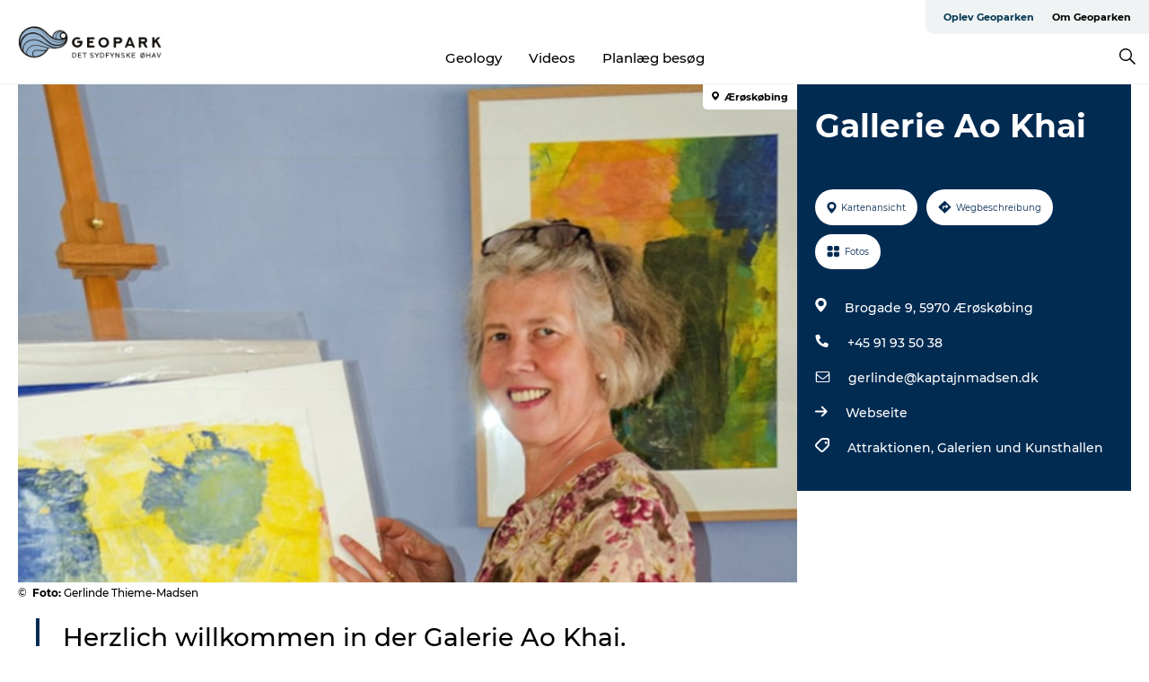

--- FILE ---
content_type: text/html; charset=utf-8
request_url: https://www.geoparkoehavet.de/oplev-geoparken/planlaeg-din-tur/gallerie-ao-khai-gdk1095562
body_size: 25689
content:
<!DOCTYPE html><html lang="de" class=""><head><meta charSet="UTF-8"/><meta http-equiv="X-UA-Compatible" content="IE=edge"/><meta name="viewport" content="width=device-width, initial-scale=1.0, maximum-scale=1.0"/><title>Willkommen in der Galerie Ao Khai</title><meta name="title" content="Willkommen in der Galerie Ao Khai"/><meta name="description" content="In der Galerie Ao Khai können Sie unter anderem Keramik, Bilder und Collagen sehen"/><meta name="keywords" content="https://files.guidedanmark.org/files/485/180950_Aokhai2.jpg"/><link rel="canonical" href="https://www.visitaeroe.de/aero/explore/gallerie-ao-khai-gdk1095562"/><link rel="image_src" href="https://files.guidedanmark.org/files/485/180950_Aokhai2.jpg"/><meta property="og:site_name" content="Geopark Det Sydfynske Øhav"/><meta property="og:url" content="https://www.visitaeroe.de/aero/explore/gallerie-ao-khai-gdk1095562"/><meta property="og:image" content="https://files.guidedanmark.org/files/485/180950_Aokhai2.jpg"/><meta property="og:image:url" content="https://files.guidedanmark.org/files/485/180950_Aokhai2.jpg"/><meta name="twitter:card" content="summary_large_image"/><meta name="twitter:title" content="Willkommen in der Galerie Ao Khai"/><meta name="twitter:description" content="In der Galerie Ao Khai können Sie unter anderem Keramik, Bilder und Collagen sehen"/><meta name="twitter:url" content="https://www.visitaeroe.de/aero/explore/gallerie-ao-khai-gdk1095562"/><meta name="twitter:image" content="https://files.guidedanmark.org/files/485/180950_Aokhai2.jpg"/><script type="application/ld+json">{"@context":"https://schema.org","@graph":[{"@type":"Product","name":"Gallerie Ao Khai","address":{"@type":"PostalAddress","streetAddress":"Brogade 9","postalCode":"5970"},"geo":{"@type":"GeoCoordinates","latitude":"54.88867747","longitude":"10.4118381"},"image":{"@type":"ImageObject","url":"https://files.guidedanmark.org/files/485/180950_Aokhai2.jpg"}}]}</script><meta name="google-site-verification" content="ayzhJjjSF-uIQUsjoeRHvDw2Yhc0ZCk4Xmz8iSBKa38"/><meta name="geo" content="lEPTDNo42WbwaUk0VI1GHYBSGkLgu7"/><script>dataLayer=[];</script><script class="google-tag-manager">
              (function(w,d,s,l,i){w[l]=w[l]||[];w[l].push({'gtm.start':
                new Date().getTime(),event:'gtm.js'});var f=d.getElementsByTagName(s)[0],
                j=d.createElement(s),dl=l!='dataLayer'?'&l='+l:'';j.async=true;j.src=
                'https://www.googletagmanager.com/gtm.js?id='+i+dl;f.parentNode.insertBefore(j,f);
              })(window,document,'script','dataLayer','GTM-53QKCHS');
                </script><script class="google-tag-manager">
          (function(w,d,s,l,i){w[l]=w[l]||[];w[l].push({'gtm.start':
            new Date().getTime(),event:'gtm.js'});var f=d.getElementsByTagName(s)[0],
            j=d.createElement(s),dl=l!='dataLayer'?'&l='+l:'';j.async=true;j.src=
            'https://www.googletagmanager.com/gtm.js?id='+i+dl;f.parentNode.insertBefore(j,f);
          })(window,document,'script','dataLayer','GTM-PFBDMCW');
            </script><script id="CookieConsent" src="https://policy.app.cookieinformation.com/uc.js" data-culture="DE" type="text/javascript" defer="" async=""></script><script src="https://www.google.com/recaptcha/api.js?render=re6LdZWzYpAAAAAIcNzk7xVVv46MrhQ6nPckukI_CJ_site_key" async=""></script><link rel="icon" href="/sites/geoparkoehavet.com/files/icons/24_048.ico" type="image/x-icon"/><meta name="next-head-count" content="27"/><link rel="preload" href="/_next/static/media/8858de35be6d63bd-s.p.ttf" as="font" type="font/ttf" crossorigin="anonymous" data-next-font="size-adjust"/><link rel="preload" href="/_next/static/media/ade88f670a4a93e2-s.p.woff2" as="font" type="font/woff2" crossorigin="anonymous" data-next-font="size-adjust"/><link rel="preload" href="/_next/static/media/7f4e2cacbacd7c77-s.p.woff" as="font" type="font/woff" crossorigin="anonymous" data-next-font="size-adjust"/><link rel="preload" href="/_next/static/media/fe6ff1c8e748122a-s.p.woff2" as="font" type="font/woff2" crossorigin="anonymous" data-next-font="size-adjust"/><link rel="preload" href="/_next/static/media/9671873632b769ea-s.p.woff2" as="font" type="font/woff2" crossorigin="anonymous" data-next-font="size-adjust"/><link rel="preload" href="/_next/static/media/0020fb129ebc950b-s.p.woff2" as="font" type="font/woff2" crossorigin="anonymous" data-next-font="size-adjust"/><link rel="preload" href="/_next/static/css/f9783be563079af7.css" as="style"/><link rel="stylesheet" href="/_next/static/css/f9783be563079af7.css" data-n-g=""/><noscript data-n-css=""></noscript><script defer="" nomodule="" src="/_next/static/chunks/polyfills-78c92fac7aa8fdd8.js"></script><script defer="" src="/_next/static/chunks/24434.2d78b39796aef039.js"></script><script defer="" src="/_next/static/chunks/90180.2cd874d1f8a55392.js"></script><script defer="" src="/_next/static/chunks/89311.d4a83a9b96968818.js"></script><script defer="" src="/_next/static/chunks/52576.7c1155037314c9e5.js"></script><script defer="" src="/_next/static/chunks/69305.95e9ec2f7430440a.js"></script><script defer="" src="/_next/static/chunks/16487.c8405206fde0bf11.js"></script><script defer="" src="/_next/static/chunks/61263.cd3f37a049f1982f.js"></script><script defer="" src="/_next/static/chunks/75fc9c18-295119e68f43c671.js"></script><script defer="" src="/_next/static/chunks/22135.5b23275e4359771f.js"></script><script defer="" src="/_next/static/chunks/88035.a55b00c408bb73af.js"></script><script defer="" src="/_next/static/chunks/77654.f3f2dda92b6acb47.js"></script><script defer="" src="/_next/static/chunks/33996.2229128561d62e70.js"></script><script defer="" src="/_next/static/chunks/38606.c791e11a42e15f83.js"></script><script defer="" src="/_next/static/chunks/73999.f214e8f8ebe5101d.js"></script><script defer="" src="/_next/static/chunks/66518.8241159cdeb0e19e.js"></script><script defer="" src="/_next/static/chunks/42911.663eb074ad65fed6.js"></script><script defer="" src="/_next/static/chunks/7969.600288e47a18f32f.js"></script><script defer="" src="/_next/static/chunks/20349.72af27da3c31588d.js"></script><script defer="" src="/_next/static/chunks/6462.c12763e89d8a44ae.js"></script><script defer="" src="/_next/static/chunks/84041.d231d3637cdb2731.js"></script><script defer="" src="/_next/static/chunks/32299.3c4b62ae9e1c2bb9.js"></script><script src="/_next/static/chunks/webpack-63856f52277dde65.js" defer=""></script><script src="/_next/static/chunks/framework-f0918f007280e2a4.js" defer=""></script><script src="/_next/static/chunks/main-e4ec7a994fac8df8.js" defer=""></script><script src="/_next/static/chunks/pages/_app-dfcb281616405551.js" defer=""></script><script src="/_next/static/chunks/72776-dd4a5de0c04d1828.js" defer=""></script><script src="/_next/static/chunks/51294-05c6ba5fe17e3586.js" defer=""></script><script src="/_next/static/chunks/pages/drupal-f757f6edd3d96ab6.js" defer=""></script><script src="/_next/static/kcTTT74bUDEUWe3UTljfD/_buildManifest.js" defer=""></script><script src="/_next/static/kcTTT74bUDEUWe3UTljfD/_ssgManifest.js" defer=""></script><style data-styled="" data-styled-version="6.0.5">.fVzxIM a{padding:6px;position:absolute;top:-40px;left:0px;color:#333;border-right:1px solid #96b3cf;border-bottom:1px solid #96b3cf;border-bottom-right-radius:8px;background:#00354f;-webkit-transition:top 1s ease-out;transition:top 1s ease-out;z-index:100;}/*!sc*/
.fVzxIM a:focus{position:absolute;left:0px;top:0px;-webkit-transition:top 0.1s ease-in;transition:top 0.1s ease-in;}/*!sc*/
@media (prefers-reduced-motion: reduce){.fVzxIM a{transition-duration:0.001ms!important;}}/*!sc*/
@media print{.fVzxIM{display:none;}}/*!sc*/
data-styled.g4[id="sc-521c778a-3"]{content:"fVzxIM,"}/*!sc*/
.fnpHaN{background-color:#FFF;}/*!sc*/
data-styled.g12[id="sc-1c46d5dd-5"]{content:"fnpHaN,"}/*!sc*/
.UXcxA{width:100%;height:65px;background-color:#00354f;display:flex;justify-content:center;align-content:center;align-items:center;}/*!sc*/
data-styled.g13[id="sc-1c46d5dd-6"]{content:"UXcxA,"}/*!sc*/
.kjVbdK{font-size:14px;font-weight:bold;line-height:18px;color:white;}/*!sc*/
data-styled.g14[id="sc-1c46d5dd-7"]{content:"kjVbdK,"}/*!sc*/
.iMgDDq{padding:0 7px;display:flex;justify-content:center;align-items:center;align-content:center;}/*!sc*/
.iMgDDq a{color:white;display:inline-block;padding:0 7px;}/*!sc*/
.iMgDDq svg path{fill:white;}/*!sc*/
.iMgDDq a[title="tiktok"]>svg{width:20px;height:20px;}/*!sc*/
.iMgDDq a[title="tiktok"]{padding-left:2px!important;}/*!sc*/
data-styled.g15[id="sc-1c46d5dd-8"]{content:"iMgDDq,"}/*!sc*/
.buaBos{border-top:2px solid rgb(231, 234, 236);padding:15px 0px;margin-top:40px;display:flex;align-items:center;align-content:center;font-size:14px;}/*!sc*/
@media (max-width: 47.9375em){.buaBos{font-size:12px;flex-direction:column;}}/*!sc*/
data-styled.g16[id="sc-1c46d5dd-9"]{content:"buaBos,"}/*!sc*/
.EDwUl{display:flex;align-content:center;align-items:center;}/*!sc*/
@media (max-width: 47.9375em){.EDwUl{margin:10px 0 20px;}}/*!sc*/
@media (min-width: 48em){.EDwUl{margin:0 20px;flex:1;}}/*!sc*/
.EDwUl a{cursor:pointer;margin:0 20px;color:#000;}/*!sc*/
.EDwUl a:hover{color:#00354f;}/*!sc*/
data-styled.g18[id="sc-1c46d5dd-11"]{content:"EDwUl,"}/*!sc*/
.dTjGyd{padding:20px 0;}/*!sc*/
@media (max-width: 47.9375em){.dTjGyd{font-size:14px;}}/*!sc*/
data-styled.g19[id="sc-1c46d5dd-12"]{content:"dTjGyd,"}/*!sc*/
.ciIioz h2{font-size:14px;font-weight:700;margin-bottom:20px;}/*!sc*/
data-styled.g20[id="sc-1c46d5dd-13"]{content:"ciIioz,"}/*!sc*/
.xFtCM{list-style:none;padding:0;}/*!sc*/
.xFtCM li{margin:15px 0;}/*!sc*/
.xFtCM a{color:#000;}/*!sc*/
.xFtCM a:hover{color:#00354f;}/*!sc*/
data-styled.g21[id="sc-1c46d5dd-14"]{content:"xFtCM,"}/*!sc*/
.kKnrtv{position:relative;border-bottom:1px solid rgb(240, 241, 243);background-color:#FFF;width:100vw;top:0;transition:all 0.3s;}/*!sc*/
.kKnrtv >div{display:flex;align-items:center;height:100%;}/*!sc*/
.kKnrtv.sticky{position:fixed;z-index:20;}/*!sc*/
@media print{.kKnrtv.sticky{display:none;}}/*!sc*/
@media (max-width: 47.9375em){.kKnrtv{height:44px;}}/*!sc*/
data-styled.g37[id="sc-1c46d5dd-30"]{content:"kKnrtv,"}/*!sc*/
.jOAfxs{width:200px;padding:6px 20px;position:sticky;top:0;}/*!sc*/
.jOAfxs img{max-width:100%;max-height:50px;}/*!sc*/
data-styled.g38[id="sc-1c46d5dd-31"]{content:"jOAfxs,"}/*!sc*/
.jemyoV{flex:1;display:flex;flex-direction:column;height:100%;}/*!sc*/
.jemyoV a{text-decoration:none;color:#000;}/*!sc*/
.jemyoV a:hover{color:#00354f;}/*!sc*/
data-styled.g58[id="sc-1c46d5dd-51"]{content:"jemyoV,"}/*!sc*/
.jkqajJ{align-self:flex-end;border-bottom-left-radius:10px;background-color:#eff3f4;}/*!sc*/
.jkqajJ ul{padding:0 10px;margin:0;}/*!sc*/
.jkqajJ ul li{display:inline-block;list-style:none;}/*!sc*/
.jkqajJ ul li.inactive >a{display:none;}/*!sc*/
.jkqajJ ul li.active >a{color:#00354f;}/*!sc*/
.jkqajJ ul li a{display:block;font-size:11px;font-weight:bold;padding:12px 10px;}/*!sc*/
data-styled.g59[id="sc-1c46d5dd-52"]{content:"jkqajJ,"}/*!sc*/
.bEFuoB{align-self:center;flex:1;display:flex;width:100%;position:relative;top:0;background-color:#FFF;}/*!sc*/
.bEFuoB ul{padding:0;}/*!sc*/
.bEFuoB ul.secondary-menu{flex:1;text-align:center;}/*!sc*/
.bEFuoB ul.search-menu{min-width:200px;text-align:right;}/*!sc*/
.bEFuoB ul li{display:inline-block;vertical-align:middle;list-style:none;padding:0 15px;}/*!sc*/
.bEFuoB ul li a{font-size:15px;padding:0;}/*!sc*/
.bEFuoB ul li.active >a{color:#00354f;}/*!sc*/
data-styled.g60[id="sc-1c46d5dd-53"]{content:"bEFuoB,"}/*!sc*/
.bPiEZp{cursor:pointer;}/*!sc*/
.bPiEZp span{display:none;}/*!sc*/
data-styled.g68[id="sc-1c46d5dd-61"]{content:"bPiEZp,"}/*!sc*/
.jWQKaT{display:flex;justify-content:space-between;align-content:center;align-items:center;}/*!sc*/
.jWQKaT >div{margin:10px 0;}/*!sc*/
data-styled.g69[id="sc-1c46d5dd-62"]{content:"jWQKaT,"}/*!sc*/
html{line-height:1.15;-webkit-text-size-adjust:100%;}/*!sc*/
body{margin:0;}/*!sc*/
main{display:block;}/*!sc*/
h1{font-size:2em;margin:0.67em 0;}/*!sc*/
hr{box-sizing:content-box;height:0;overflow:visible;}/*!sc*/
pre{font-family:monospace,monospace;font-size:1em;}/*!sc*/
a{background-color:transparent;}/*!sc*/
abbr[title]{border-bottom:none;text-decoration:underline;text-decoration:underline dotted;}/*!sc*/
b,strong{font-weight:bolder;}/*!sc*/
code,kbd,samp{font-family:monospace,monospace;font-size:1em;}/*!sc*/
small{font-size:80%;}/*!sc*/
sub,sup{font-size:75%;line-height:0;position:relative;vertical-align:baseline;}/*!sc*/
sub{bottom:-0.25em;}/*!sc*/
sup{top:-0.5em;}/*!sc*/
img{border-style:none;}/*!sc*/
button,input,optgroup,select,textarea{font-family:inherit;font-size:100%;line-height:1.15;margin:0;}/*!sc*/
button,input{overflow:visible;}/*!sc*/
button,select{text-transform:none;}/*!sc*/
button,[type="button"],[type="reset"],[type="submit"]{-webkit-appearance:button;}/*!sc*/
button::-moz-focus-inner,[type="button"]::-moz-focus-inner,[type="reset"]::-moz-focus-inner,[type="submit"]::-moz-focus-inner{border-style:none;padding:0;}/*!sc*/
button:-moz-focusring,[type="button"]:-moz-focusring,[type="reset"]:-moz-focusring,[type="submit"]:-moz-focusring{outline:1px dotted ButtonText;}/*!sc*/
fieldset{padding:0.35em 0.75em 0.625em;}/*!sc*/
legend{box-sizing:border-box;color:inherit;display:table;max-width:100%;padding:0;white-space:normal;}/*!sc*/
progress{vertical-align:baseline;}/*!sc*/
textarea{overflow:auto;}/*!sc*/
[type="checkbox"],[type="radio"]{box-sizing:border-box;padding:0;}/*!sc*/
[type="number"]::-webkit-inner-spin-button,[type="number"]::-webkit-outer-spin-button{height:auto;}/*!sc*/
[type="search"]{-webkit-appearance:textfield;outline-offset:-2px;}/*!sc*/
[type="search"]::-webkit-search-decoration{-webkit-appearance:none;}/*!sc*/
::-webkit-file-upload-button{-webkit-appearance:button;font:inherit;}/*!sc*/
details{display:block;}/*!sc*/
summary{display:list-item;}/*!sc*/
template{display:none;}/*!sc*/
[hidden]{display:none;}/*!sc*/
data-styled.g70[id="sc-global-ecVvVt1"]{content:"sc-global-ecVvVt1,"}/*!sc*/
*{box-sizing:border-box;}/*!sc*/
*:before,*:after{box-sizing:border-box;}/*!sc*/
body{font-family:'Montserrat',Verdana,Arial,sans-serif;color:#000;background-color:#FFF;line-height:1.3;font-weight:500;width:100%;max-width:100vw;overflow-x:hidden;}/*!sc*/
body.freeze-scroll{overflow:hidden;}/*!sc*/
@media (max-width: 47.9375em){body{margin-top:44px;}}/*!sc*/
p:last-child{margin-top:0;}/*!sc*/
img{display:block;max-width:100%;height:auto;}/*!sc*/
.text-container a{text-decoration:underline;}/*!sc*/
a{text-decoration:none;color:#00354f;transition:all 0.3s;}/*!sc*/
a:hover{color:#00354f;}/*!sc*/
a.link-icon:before{content:"";display:inline-block;width:18px;height:18px;background-size:100%;background-color:#00354f;background-position:center;background-repeat:no-repeat;margin-right:4px;position:relative;}/*!sc*/
a.link-icon.link-internal:before{top:4px;background-image:url(/static/images/svg/internalLinkMask.svg);}/*!sc*/
a.link-icon.link-mailto:before,a.link-icon.link-external:before{background-image:url(/static/images/svg/linkoutMaskWhite.svg);}/*!sc*/
.paragraph{margin-top:40px;margin-bottom:40px;}/*!sc*/
.paragraph:first-child{margin-top:0;}/*!sc*/
.text-align-right{text-align:right;}/*!sc*/
.text-align-left{text-align:left;}/*!sc*/
.text-align-center{text-align:center;}/*!sc*/
.text-align-justify{text-align:justify;}/*!sc*/
.txt-size-regular{font-weight:400;}/*!sc*/
.txt-size-medium{font-weight:500;}/*!sc*/
.txt-size-bold{font-weight:600;}/*!sc*/
.txt-size-semi-bold{font-weight:700;}/*!sc*/
@keyframes menuOpen{from{height:0px;}to{height:calc(100vh - 100%);}}/*!sc*/
@keyframes highlight{from{background-color:rgba(0,0,0,0.1);}to{background-color:rgba(0,0,0,0);}}/*!sc*/
@media (max-width: 47.9375em){.paragraph.paragraph--columns-2 .paragraph.paragraph--highlight-image,.paragraph.paragraph--columns-3 .paragraph.paragraph--highlight-image{margin-left:-20px;margin-right:-20px;}}/*!sc*/
data-styled.g71[id="sc-global-kxOjPr1"]{content:"sc-global-kxOjPr1,"}/*!sc*/
.jBVDfF{position:fixed;font-size:1px;color:#fff;width:1px;height:1px;overflow:hidden;top:-1px;left:-1px;z-index:99999;}/*!sc*/
data-styled.g72[id="sc-6945e261-0"]{content:"jBVDfF,"}/*!sc*/
.camETg{display:inline-block;width:40px;height:40px;background-size:cover;background-position:center;border-radius:50%;margin-bottom:10px;}/*!sc*/
@media (min-width: 48em){.camETg{margin-bottom:0;margin-right:20px;}}/*!sc*/
.camETg.small{width:16px;height:16px;margin-right:10px;}/*!sc*/
data-styled.g281[id="sc-d279e38c-29"]{content:"camETg,"}/*!sc*/
.enWcTi{padding:14px 15px;cursor:pointer;border:1px solid rgb(225, 226, 227);background-color:rgb(234, 236, 238);display:flex;align-content:center;align-items:center;width:100%;}/*!sc*/
@media (min-width: 48em){.enWcTi{width:30%;}}/*!sc*/
.enWcTi .language-name{flex:1;}/*!sc*/
.enWcTi:after{height:11px;width:11px;border-top:1px solid rgb(193, 196, 199);border-right:1px solid rgb(193, 196, 199);transform:rotate(45deg);content:"";display:block;}/*!sc*/
data-styled.g283[id="sc-d279e38c-31"]{content:"enWcTi,"}/*!sc*/
.gEMIVp{position:relative;padding-left:20px;padding-right:20px;}/*!sc*/
.gEMIVp.xs-1{width:8.33333%;min-width:8.33333%;}/*!sc*/
.gEMIVp.xs-2{width:16.66667%;min-width:16.66667%;}/*!sc*/
.gEMIVp.xs-3{width:25.00000%;min-width:25.00000%;}/*!sc*/
.gEMIVp.xs-4{width:33.33333%;min-width:33.33333%;}/*!sc*/
.gEMIVp.xs-5{width:41.66667%;min-width:41.66667%;}/*!sc*/
.gEMIVp.xs-6{width:50.00000%;min-width:50.00000%;}/*!sc*/
.gEMIVp.xs-7{width:58.33333%;min-width:58.33333%;}/*!sc*/
.gEMIVp.xs-8{width:66.66667%;min-width:66.66667%;}/*!sc*/
.gEMIVp.xs-9{width:75.00000%;min-width:75.00000%;}/*!sc*/
.gEMIVp.xs-10{width:83.33333%;min-width:83.33333%;}/*!sc*/
.gEMIVp.xs-11{width:91.66667%;min-width:91.66667%;}/*!sc*/
.gEMIVp.xs-12{width:100.00000%;min-width:100.00000%;}/*!sc*/
@media (min-width: 23.5em){.gEMIVp.sm-1{width:8.33333%;min-width:8.33333%;}.gEMIVp.sm-2{width:16.66667%;min-width:16.66667%;}.gEMIVp.sm-3{width:25.00000%;min-width:25.00000%;}.gEMIVp.sm-4{width:33.33333%;min-width:33.33333%;}.gEMIVp.sm-5{width:41.66667%;min-width:41.66667%;}.gEMIVp.sm-6{width:50.00000%;min-width:50.00000%;}.gEMIVp.sm-7{width:58.33333%;min-width:58.33333%;}.gEMIVp.sm-8{width:66.66667%;min-width:66.66667%;}.gEMIVp.sm-9{width:75.00000%;min-width:75.00000%;}.gEMIVp.sm-10{width:83.33333%;min-width:83.33333%;}.gEMIVp.sm-11{width:91.66667%;min-width:91.66667%;}.gEMIVp.sm-12{width:100.00000%;min-width:100.00000%;}}/*!sc*/
@media (min-width: 48em){.gEMIVp.md-1{width:8.33333%;min-width:8.33333%;}.gEMIVp.md-2{width:16.66667%;min-width:16.66667%;}.gEMIVp.md-3{width:25.00000%;min-width:25.00000%;}.gEMIVp.md-4{width:33.33333%;min-width:33.33333%;}.gEMIVp.md-5{width:41.66667%;min-width:41.66667%;}.gEMIVp.md-6{width:50.00000%;min-width:50.00000%;}.gEMIVp.md-7{width:58.33333%;min-width:58.33333%;}.gEMIVp.md-8{width:66.66667%;min-width:66.66667%;}.gEMIVp.md-9{width:75.00000%;min-width:75.00000%;}.gEMIVp.md-10{width:83.33333%;min-width:83.33333%;}.gEMIVp.md-11{width:91.66667%;min-width:91.66667%;}.gEMIVp.md-12{width:100.00000%;min-width:100.00000%;}}/*!sc*/
@media (min-width: 64em){.gEMIVp.lg-1{width:8.33333%;min-width:8.33333%;}.gEMIVp.lg-2{width:16.66667%;min-width:16.66667%;}.gEMIVp.lg-3{width:25.00000%;min-width:25.00000%;}.gEMIVp.lg-4{width:33.33333%;min-width:33.33333%;}.gEMIVp.lg-5{width:41.66667%;min-width:41.66667%;}.gEMIVp.lg-6{width:50.00000%;min-width:50.00000%;}.gEMIVp.lg-7{width:58.33333%;min-width:58.33333%;}.gEMIVp.lg-8{width:66.66667%;min-width:66.66667%;}.gEMIVp.lg-9{width:75.00000%;min-width:75.00000%;}.gEMIVp.lg-10{width:83.33333%;min-width:83.33333%;}.gEMIVp.lg-11{width:91.66667%;min-width:91.66667%;}.gEMIVp.lg-12{width:100.00000%;min-width:100.00000%;}}/*!sc*/
@media (min-width: 82.5em){.gEMIVp.xl-1{width:8.33333%;min-width:8.33333%;}.gEMIVp.xl-2{width:16.66667%;min-width:16.66667%;}.gEMIVp.xl-3{width:25.00000%;min-width:25.00000%;}.gEMIVp.xl-4{width:33.33333%;min-width:33.33333%;}.gEMIVp.xl-5{width:41.66667%;min-width:41.66667%;}.gEMIVp.xl-6{width:50.00000%;min-width:50.00000%;}.gEMIVp.xl-7{width:58.33333%;min-width:58.33333%;}.gEMIVp.xl-8{width:66.66667%;min-width:66.66667%;}.gEMIVp.xl-9{width:75.00000%;min-width:75.00000%;}.gEMIVp.xl-10{width:83.33333%;min-width:83.33333%;}.gEMIVp.xl-11{width:91.66667%;min-width:91.66667%;}.gEMIVp.xl-12{width:100.00000%;min-width:100.00000%;}}/*!sc*/
data-styled.g328[id="sc-bb566763-28"]{content:"gEMIVp,"}/*!sc*/
.hPpxAZ{width:100%;max-width:100%;margin-right:auto;margin-left:auto;padding-left:1.25em;padding-right:1.25em;transition:all 0.3s;}/*!sc*/
@media (min-width: 23.5em){.hPpxAZ{width:100%;}}/*!sc*/
@media (min-width: 48em){.hPpxAZ{width:46.75em;}}/*!sc*/
@media (min-width: 64em){.hPpxAZ{width:61.5em;}}/*!sc*/
@media (min-width: 82.5em){.hPpxAZ{width:80em;}}/*!sc*/
data-styled.g329[id="sc-bb566763-29"]{content:"hPpxAZ,"}/*!sc*/
.kLBSZd{max-width:1450px;margin-right:auto;margin-left:auto;padding-left:1.25em;padding-right:1.25em;transition:all 0.3s;}/*!sc*/
.kLBSZd.no-padding{padding:0;}/*!sc*/
data-styled.g339[id="sc-bb566763-39"]{content:"kLBSZd,"}/*!sc*/
.cBBUa-D{display:flex;flex-direction:row;flex-wrap:wrap;margin-left:-20px;margin-right:-20px;min-width:100%;}/*!sc*/
data-styled.g374[id="sc-bb566763-74"]{content:"cBBUa-D,"}/*!sc*/
.bAZmJe{max-width:800px;margin-right:auto;margin-left:auto;padding-left:1.25em;padding-right:1.25em;}/*!sc*/
.bAZmJe.text-left{margin-left:0;padding-left:0;text-align:left;}/*!sc*/
.bAZmJe.text-right{margin-right:0;padding-right:0;text-align:right;}/*!sc*/
.bAZmJe.text-center{text-align:center;}/*!sc*/
.bAZmJe h1{font-weight:900;font-size:40px;letter-spacing:-0.5px;}/*!sc*/
@media (max-width: 47.9375em){.bAZmJe h1{font-size:26px;}}/*!sc*/
.bAZmJe h2{font-weight:700;font-size:25px;letter-spacing:-0.5px;}/*!sc*/
@media (max-width: 47.9375em){.bAZmJe h2{font-size:19px;}}/*!sc*/
.bAZmJe h3,.bAZmJe h4{font-weight:700;font-size:18px;letter-spacing:-0.5px;}/*!sc*/
@media (max-width: 47.9375em){.bAZmJe h3,.bAZmJe h4{font-size:16px;}}/*!sc*/
data-styled.g390[id="sc-bb566763-90"]{content:"bAZmJe,"}/*!sc*/
@media (max-width: 47.9375em){.bPGLSi{padding-left:0;padding-right:0;}}/*!sc*/
data-styled.g459[id="sc-f8176ca3-0"]{content:"bPGLSi,"}/*!sc*/
.igLRvm{padding-bottom:2.5em;}/*!sc*/
.igLRvm .padding-0{padding:0;}/*!sc*/
@media (max-width: 63.9375em){.igLRvm{margin-top:55px;}}/*!sc*/
data-styled.g460[id="sc-f8176ca3-1"]{content:"igLRvm,"}/*!sc*/
.iaWucu{width:70%;display:flex;}/*!sc*/
@media (max-width: 63.9375em){.iaWucu{width:65%;}}/*!sc*/
@media (max-width: 47.9375em){.iaWucu{width:100%;}}/*!sc*/
data-styled.g461[id="sc-f8176ca3-2"]{content:"iaWucu,"}/*!sc*/
@media (max-width: 47.9375em){.hiHBVT{width:100%;}}/*!sc*/
data-styled.g462[id="sc-f8176ca3-3"]{content:"hiHBVT,"}/*!sc*/
@media (max-width: 47.9375em){.dTQpbO{padding-left:0;padding-right:0;}}/*!sc*/
data-styled.g463[id="sc-f8176ca3-4"]{content:"dTQpbO,"}/*!sc*/
.kTabag{width:70%;height:555px;min-height:555px;position:relative;float:left;margin-bottom:40px;}/*!sc*/
@media (max-width: 63.9375em){.kTabag{width:65%;}}/*!sc*/
@media (max-width: 47.9375em){.kTabag{width:100%;height:210px;min-height:210px;margin-bottom:0;float:none;}}/*!sc*/
data-styled.g464[id="sc-f8176ca3-5"]{content:"kTabag,"}/*!sc*/
.eymwOi{height:100%;width:100%;position:relative;}/*!sc*/
.eymwOi img{width:100%;height:100%;object-fit:cover;}/*!sc*/
.eymwOi span{z-index:1;position:absolute;top:0;left:0;background:#a3eabf;color:#07203b;padding:11px 10px;border-radius:0 0 5px 0;font-size:10px;font-weight:bold;line-height:11px;}/*!sc*/
data-styled.g465[id="sc-f8176ca3-6"]{content:"eymwOi,"}/*!sc*/
.kKgnec{width:30%;background-color:#022b52;padding:25px 35px 20px 35px;color:#ffffff;float:right;position:relative;}/*!sc*/
@media (max-width: 82.4375em){.kKgnec{padding:25px 20px 20px 20px;}}/*!sc*/
@media (max-width: 63.9375em){.kKgnec{width:35%;}}/*!sc*/
@media (max-width: 47.9375em){.kKgnec{width:100%;float:none;position:inherit;text-align:center;padding:50px 20px 20px 20px;}}/*!sc*/
data-styled.g467[id="sc-f8176ca3-8"]{content:"kKgnec,"}/*!sc*/
.iVLTu{position:sticky;top:55px;padding:30px 35px 35px 35px;}/*!sc*/
@media (max-width: 82.4375em){.iVLTu{padding:30px 20px 35px 20px;}}/*!sc*/
@media (max-width: 63.9375em){.iVLTu{width:35%;}}/*!sc*/
@media (max-width: 47.9375em){.iVLTu{width:100%;position:inherit;padding:30px 20px 30px 20px;}}/*!sc*/
data-styled.g468[id="sc-f8176ca3-9"]{content:"iVLTu,"}/*!sc*/
.kGVlIW{font-size:36px;line-height:42px;margin:0;}/*!sc*/
@media (max-width: 47.9375em){.kGVlIW{font-size:26px;line-height:32px;}}/*!sc*/
data-styled.g472[id="sc-f8176ca3-13"]{content:"kGVlIW,"}/*!sc*/
.julIoh{display:flex;flex-wrap:wrap;justify-content:flex-start;margin:0 0 20px 0;}/*!sc*/
@media (max-width: 23.4375em){.julIoh{width:100%;justify-content:space-around;margin:0 -10px 20px -10px;width:auto;}}/*!sc*/
data-styled.g473[id="sc-f8176ca3-14"]{content:"julIoh,"}/*!sc*/
.fefxPf{padding:30px 0 0 0;}/*!sc*/
.fefxPf:empty{padding:0;}/*!sc*/
.fefxPf button{margin:0 0 20px 0!important;}/*!sc*/
.fefxPf a:last-child button{margin-bottom:0px!important;}/*!sc*/
data-styled.g474[id="sc-f8176ca3-15"]{content:"fefxPf,"}/*!sc*/
.gtssAg{cursor:pointer;display:flex;justify-content:center;align-items:center;border:none;color:#022b52;}/*!sc*/
.gtssAg:last-of-type{margin:0 0 10px 0;}/*!sc*/
data-styled.g475[id="sc-f8176ca3-16"]{content:"gtssAg,"}/*!sc*/
.hiXYwN{border-radius:35px;background:#ffffff;margin:0 10px 10px 0;padding:0;}/*!sc*/
.hiXYwN svg{margin:0 5px 0 0;}/*!sc*/
.hiXYwN svg path{fill:#022b52;}/*!sc*/
.hiXYwN .btn-round-content{padding:13px;margin:0;color:inherit;font-size:10px;line-height:11px;display:flex;justify-content:center;align-items:center;}/*!sc*/
@media (max-width: 23.4375em){.hiXYwN{margin:0 0 10px 0;}.hiXYwN .btn-round-content{padding:13px 10px;}}/*!sc*/
data-styled.g476[id="sc-f8176ca3-17"]{content:"hiXYwN,"}/*!sc*/
.kIlebw{z-index:9;position:relative;}/*!sc*/
.kIlebw.no-image{margin-top:0;}/*!sc*/
data-styled.g478[id="sc-f8176ca3-19"]{content:"kIlebw,"}/*!sc*/
.byCEMc{padding:0 40px 0 30px;font-size:28px;line-height:42px;text-align:left;margin-bottom:50px;position:relative;}/*!sc*/
.byCEMc:before{content:" ";position:absolute;left:0;height:100%;width:4px;background-color:#022b52;}/*!sc*/
@media (max-width: 47.9375em){.byCEMc{font-size:18px;line-height:30px;margin-bottom:0;}}/*!sc*/
data-styled.g479[id="sc-f8176ca3-20"]{content:"byCEMc,"}/*!sc*/
.jiBwhG{font-size:18px;line-height:28px;margin-top:15px;margin-bottom:25px;word-break:break-word;}/*!sc*/
@media (max-width: 47.9375em){.jiBwhG{font-size:16px;line-height:26px;}}/*!sc*/
.jiBwhG a{word-break:break-word;}/*!sc*/
.jiBwhG h1,.jiBwhG h2,.jiBwhG h3,.jiBwhG h4{margin:23px 0 10px 0;}/*!sc*/
.jiBwhG h2{font-size:21px;line-height:25px;}/*!sc*/
.jiBwhG p{margin:0 0 18px 0;}/*!sc*/
@media (max-width: 47.9375em){.jiBwhG p{margin:0 0 16px 0;}}/*!sc*/
data-styled.g480[id="sc-f8176ca3-21"]{content:"jiBwhG,"}/*!sc*/
.fuXQAW{font-size:12px;line-height:13px;margin:5px 0 0 0;}/*!sc*/
.fuXQAW span{font-weight:bold;}/*!sc*/
@media (max-width: 47.9375em){.fuXQAW{color:#aabccd;text-align:center;background-color:#022b52;margin:0;padding:5px 0 0 0;}}/*!sc*/
data-styled.g481[id="sc-f8176ca3-22"]{content:"fuXQAW,"}/*!sc*/
</style></head><body><div id="__next"><main class="__className_9cab95"><div class="sc-6945e261-0 jBVDfF"> </div><div class="sc-521c778a-3 fVzxIM"><a href="#maincontent">Weiter zum Inhalt</a></div><div id="sticky-header-wrap" class="sc-1c46d5dd-30 kKnrtv"><div class="sc-bb566763-39 kLBSZd no-padding container"><div class="sc-1c46d5dd-31 jOAfxs"><a class="link-internal" title="Zur Homepage" href="/"><img alt="Geopark Det Sydfynske Øhav" width="160" height="31" src="/sites/geoparkoehavet.com/files/2022-04/RGB-geopark_aflang.png" fetchpriority="auto" loading="lazy"/></a></div><div class="sc-1c46d5dd-51 jemyoV"><div class="sc-1c46d5dd-52 jkqajJ"><ul class="menu primary-menu"><li class="active"><a class="link-internal" href="/node/1037">Oplev Geoparken</a></li><li class=""><a class="link-internal" href="/node/1052">Om Geoparken</a></li></ul></div><div class="sc-1c46d5dd-53 bEFuoB"><ul class="menu secondary-menu"><li class=""><a class="link-internal" href="/node/1095">Geology</a></li><li class=""><a class="link-internal" href="/node/1096">Videos</a></li><li class=""><a class="link-internal" href="/node/1067">Planlæg besøg</a></li></ul><ul class="menu search-menu"><li><a tabindex="0" class="sc-1c46d5dd-61 bPiEZp"><svg xmlns="http://www.w3.org/2000/svg" version="1.1" viewBox="0 0 18.508 18.508" width="18"><path d="M 12.264 2.111 C 10.856 0.704 9.164 0 7.188 0 C 5.21 0 3.518 0.704 2.11 2.111 C 0.704 3.52 0 5.211 0 7.187 c 0 1.977 0.704 3.67 2.111 5.077 c 1.408 1.407 3.1 2.111 5.076 2.111 c 1.708 0 3.22 -0.54 4.538 -1.617 l 5.705 5.75 l 1.078 -1.078 l -5.75 -5.705 c 1.078 -1.318 1.617 -2.83 1.617 -4.537 c 0 -1.977 -0.704 -3.67 -2.111 -5.077 Z m -9.12 1.034 C 4.254 2.007 5.6 1.437 7.188 1.437 c 1.588 0 2.943 0.562 4.066 1.685 c 1.123 1.123 1.684 2.478 1.684 4.066 c 0 1.587 -0.561 2.942 -1.684 4.065 c -1.123 1.123 -2.478 1.684 -4.066 1.684 c -1.587 0 -2.942 -0.561 -4.065 -1.684 C 2 10.13 1.437 8.775 1.437 7.187 c 0 -1.587 0.57 -2.934 1.708 -4.042 Z" fill-rule="evenodd" stroke="none" stroke-width="1"></path></svg><span>Suche</span></a></li></ul></div></div></div></div><div class="sc-bb566763-39 kLBSZd container"><div class="sc-1c46d5dd-62 jWQKaT"></div></div><div id="maincontent"><div class="sc-f8176ca3-1 igLRvm" lang="de"><div class="sc-bb566763-39 kLBSZd sc-f8176ca3-0 bPGLSi container"><div class="sc-f8176ca3-5 kTabag"><div class="sc-f8176ca3-6 eymwOi"><img src="https://gdkfiles.visitdenmark.com/files/485/180950_Aokhai2.jpg?width=987" fetchpriority="auto" loading="lazy" layout="fill"/></div><div class="sc-f8176ca3-22 fuXQAW">© <!-- -->  <span>Foto<!-- -->:</span> </div></div><div class="sc-f8176ca3-8 kKgnec"><h1 class="sc-f8176ca3-13 kGVlIW">Gallerie Ao Khai</h1></div><div top="55" class="sc-f8176ca3-8 sc-f8176ca3-9 kKgnec iVLTu"><div class="sc-f8176ca3-14 julIoh"><button class="sc-f8176ca3-16 sc-f8176ca3-17 gtssAg hiXYwN"><div class="btn-round-content"><svg width="15" height="14" viewBox="0 0 15 15" version="1.1" xmlns="http://www.w3.org/2000/svg" xmlns:xlink="http://www.w3.org/1999/xlink"><title>Shape</title><g id="Symbols" stroke="none" stroke-width="1" fill="none" fill-rule="evenodd"><g id="GDK/Mobile/Directions-(Mobile)" transform="translate(-14.000000, -13.000000)" fill="#022B52" fill-rule="nonzero"><path d="M28.5877043,19.569089 L22.0883815,13.264374 C21.7250022,12.9118753 21.1355268,12.9118753 20.7718572,13.264374 L14.2725345,19.569089 C13.9091552,19.9218692 13.9091552,20.4934126 14.2725345,20.8461929 L20.7718572,27.1509078 C21.1352365,27.5036881 21.724712,27.5036881 22.0883815,27.1509078 L28.5877043,20.8461929 C28.9510836,20.4934126 28.9510836,19.9218692 28.5877043,19.569089 Z M25.6032246,19.7142386 L23.2241565,21.9161263 C23.0795082,22.0501149 22.8447373,21.9472865 22.8447373,21.7495613 L22.8447373,20.2275308 L20.1325827,20.2275308 L20.1325827,22.0404836 C20.1325827,22.1656906 20.0314419,22.2671026 19.9065698,22.2671026 L19.0025182,22.2671026 C18.8776461,22.2671026 18.7765053,22.1656906 18.7765053,22.0404836 L18.7765053,19.7742927 C18.7765053,19.2737478 19.1813509,18.8678163 19.6805569,18.8678163 L22.8447373,18.8678163 L22.8447373,17.3457859 C22.8447373,17.148344 23.0792257,17.0452323 23.2241565,17.1792208 L25.6032246,19.3811086 C25.7001276,19.4709064 25.7001276,19.6244408 25.6032246,19.7142386 Z" id="Shape"></path></g></g></svg>Wegbeschreibung</div></button><button class="sc-f8176ca3-16 sc-f8176ca3-17 gtssAg hiXYwN"><div class="btn-round-content"><svg width="15" height="13" viewBox="0 0 15 14" version="1.1" xmlns="http://www.w3.org/2000/svg" xmlns:xlink="http://www.w3.org/1999/xlink"><title>Group 2</title><g id="Symbols" stroke="none" stroke-width="1" fill="none" fill-rule="evenodd"><g id="GDK/Mobile/Gallery-(Mobile)" transform="translate(-14.000000, -13.000000)" fill="#022B52"><g id="Group-2" transform="translate(14.000000, 13.000000)"><rect id="Rectangle" x="7.93025955" y="0" width="6.5912621" height="5.96670935" rx="2"></rect><rect id="Rectangle-Copy-8" x="7.93025955" y="7.17883056" width="6.5912621" height="5.96670935" rx="2"></rect><rect id="Rectangle-Copy-7" x="0" y="0" width="6.5912621" height="5.96670935" rx="2"></rect><rect id="Rectangle-Copy-9" x="0" y="7.17883056" width="6.5912621" height="5.96670935" rx="2"></rect></g></g></g></svg>Fotos</div></button></div><div class="sc-f8176ca3-15 fefxPf"></div></div><div class="sc-f8176ca3-2 iaWucu"><div class="sc-bb566763-29 hPpxAZ sc-f8176ca3-3 hiHBVT container"><div class="sc-f8176ca3-19 kIlebw"><div class="sc-f8176ca3-20 byCEMc"><div><p>Herzlich willkommen in der Galerie Ao Khai.</p></div></div><div class="sc-bb566763-90 bAZmJe sc-f8176ca3-4 dTQpbO text-container"><div class="sc-f8176ca3-21 jiBwhG"><div><p><span class="jCAhz ChMk0b"><span class="ryNqvb">In der Galerie mitten in Ærøskøbing finden Sie bunte Keramiken, Bilder, Collagen und schöne Handarbeiten.</span></span> <span class="jCAhz ChMk0b"><span class="ryNqvb">Schauen Sie vorbei und sehen Sie sich eine der wechselnden Ausstellungen von Au Khai an.</span></span></p><p> </p></div></div></div></div></div></div></div><span style="display:none"><img src="https://www.guidedanmark.org/Stats/Register?p=1095562&amp;c=916" alt=""/></span></div></div><div class="sc-1c46d5dd-5 fnpHaN"><div class="sc-1c46d5dd-6 UXcxA"><h2 class="sc-1c46d5dd-7 kjVbdK">Del dine øjeblikke fra Geoparken<!-- -->:</h2><div class="sc-1c46d5dd-8 iMgDDq"><a class="link-external" target="_blank" title="facebook" rel="noopener" href="https://www.facebook.com/geoparkdetsydfynskeohav"><svg xmlns="http://www.w3.org/2000/svg" version="1.1" viewBox="0 0 8 18" width="8"><path d="M8 5.82H5.277V3.94c0-.716.425-.895.766-.895h1.872V0H5.277C2.383 0 1.702 2.328 1.702 3.761v2.06H0v3.134h1.702V18h3.575V8.955H7.66L8 5.821z"></path></svg></a><a class="link-external" target="_blank" title="instagram" rel="noopener" href="https://www.instagram.com/geoparkdetsydfynskeohav/"><svg xmlns="http://www.w3.org/2000/svg" version="1.1" viewBox="0 0 20.955 20.955" width="20"><path fill-rule="evenodd" stroke="none" stroke-width="1" d="M19.013 14.768c-.068 1.038-.203 1.58-.339 1.964-.203.452-.384.858-.79 1.174-.384.384-.723.587-1.174.79-.384.136-.926.34-1.965.34-1.106.067-1.445.067-4.268.067-2.822 0-3.138 0-4.267-.068-1.039-.067-1.581-.203-1.965-.338-.451-.204-.858-.384-1.174-.79-.384-.385-.587-.723-.79-1.175-.136-.384-.34-.926-.34-1.964-.067-1.107-.067-1.445-.067-4.268 0-2.823 0-3.139.068-4.268.068-1.038.203-1.58.339-1.964.203-.452.384-.858.79-1.175.384-.383.723-.587 1.174-.79a5.484 5.484 0 0 1 1.965-.339c1.129-.067 1.467-.067 4.267-.067 2.823 0 3.14 0 4.268.067 1.039.068 1.58.204 1.965.339.451.203.858.384 1.174.79.384.384.587.723.79 1.175.136.384.339.926.339 1.964.068 1.107.068 1.445.068 4.268 0 2.823 0 3.138-.068 4.268m1.874-8.626c.068 1.129.068 1.513.068 4.335 0 2.823 0 3.23-.136 4.403 0 1.107-.203 1.897-.451 2.552-.249.655-.588 1.31-1.174 1.83-.588.518-1.175.902-1.83 1.173-.654.18-1.422.384-2.551.452-1.13.068-1.445.068-4.336.068-2.89 0-3.229 0-4.335-.136-1.107 0-1.897-.203-2.552-.451a4.953 4.953 0 0 1-1.829-1.174 4.408 4.408 0 0 1-1.242-1.83c-.248-.654-.384-1.422-.451-2.551C0 13.683 0 13.277 0 10.477c0-2.8 0-3.206.09-4.335 0-1.107.181-1.897.452-2.552.316-.655.655-1.242 1.242-1.896A4.999 4.999 0 0 1 3.613.519C4.268.271 5.058.135 6.165.068 7.27 0 7.677 0 10.477 0c2.823 0 3.23 0 4.404.135 1.106 0 1.896.204 2.551.452a4.946 4.946 0 0 1 1.83 1.174c.586.52.903 1.107 1.173 1.83.181.654.384 1.422.452 2.55zM10.5 14.014c-1.941 0-3.559-1.618-3.559-3.56 0-1.94 1.618-3.558 3.559-3.558s3.559 1.618 3.559 3.559c0 1.94-1.595 3.559-3.559 3.559zm0-9.06a5.513 5.513 0 0 0-5.5 5.5c0 3.028 2.473 5.5 5.5 5.5s5.5-2.472 5.5-5.5c0-3.027-2.473-5.5-5.5-5.5zm5.5-1c-.527 0-1 .473-1 1 0 .528.473 1 1 1s1-.417 1-1c0-.581-.473-1-1-1z"></path></svg></a><a class="link-external" target="_blank" title="youtube" rel="noopener" href="https://www.youtube.com/channel/UCTaS1x8swamJ5HxZ_YXeCIQ"><svg xmlns="http://www.w3.org/2000/svg" width="20" viewBox="0 0 20 14" version="1.1"><path fill-rule="nonzero" stroke="none" stroke-width="1" d="M19.869 3.107c0-1.638-1.294-2.968-2.89-2.968C14.702.039 12.375-.004 10 0 7.625-.002 5.298.04 3.021.14 1.428.139.133 1.469.133 3.107A51.3 51.3 0 0 0 0 7.001a51.357 51.357 0 0 0 .133 3.894c0 1.638 1.293 2.968 2.888 2.968 2.274.097 4.604.142 6.979.137 2.372.005 4.701-.04 6.977-.137 1.594 0 2.889-1.33 2.889-2.968.098-1.3.138-2.597.134-3.894a51.25 51.25 0 0 0-.131-3.894zM7.5 11.454v-8.91L13.751 7z"></path></svg></a></div></div><div class="sc-bb566763-29 hPpxAZ container"><div class="sc-1c46d5dd-12 dTjGyd"><div class="sc-bb566763-74 cBBUa-D"><div class="sc-bb566763-28 gEMIVp xs-6 md-3"><div class="sc-1c46d5dd-13 ciIioz"><h2>Ejerkommuner</h2></div><ul class="sc-1c46d5dd-14 xFtCM"><li><a class="link-external" target="_blank" title="Faaborg-Midtfyn Kommune" rel="noopener" href="http://www.fmk.dk/">Faaborg-Midtfyn Kommune</a></li><li><a class="link-external" target="_blank" title="Svendborg Kommune" rel="noopener" href="http://www.svendborg.dk/">Svendborg Kommune</a></li><li><a class="link-external" target="_blank" title="Langeland Kommune" rel="noopener" href="http://www.langelandkommune.dk/">Langeland Kommune</a></li><li><a class="link-external" target="_blank" title="Ærø Kommune" rel="noopener" href="http://www.aeroekommune.dk/">Ærø Kommune</a></li></ul></div><div class="sc-bb566763-28 gEMIVp xs-6 md-3"><div class="sc-1c46d5dd-13 ciIioz"><h2>Turistinformation</h2></div><ul class="sc-1c46d5dd-14 xFtCM"><li><a class="link-external" target="_blank" title="VisitFaaborg" rel="noopener" href="https://www.visitfaaborg.dk/">VisitFaaborg</a></li><li><a class="link-external" target="_blank" title="VisitLangeland" rel="noopener" href="https://www.langeland.dk/">VisitLangeland</a></li><li><a class="link-external" target="_blank" title="VisitSvendborg" rel="noopener" href="https://www.visitsvendborg.dk/">VisitSvendborg</a></li><li><a class="link-external" target="_blank" title="VisitÆrø" rel="noopener" href="https://visitaeroe.dk/">VisitÆrø</a></li></ul></div><div class="sc-bb566763-28 gEMIVp xs-6 md-3"><div class="sc-1c46d5dd-13 ciIioz"><h2>Oplev Geoparken</h2></div><ul class="sc-1c46d5dd-14 xFtCM"><li><a class="link-internal" title="Geologi" href="/node/1095">Geologi</a></li><li><a class="link-internal" title="Video" href="/node/1096">Video</a></li><li><a class="link-internal" title="Planlæg besøg" href="/node/1067">Planlæg besøg</a></li></ul></div><div class="sc-bb566763-28 gEMIVp xs-6 md-3"><div class="sc-1c46d5dd-13 ciIioz"><h2>Om Geoparken</h2></div><ul class="sc-1c46d5dd-14 xFtCM"><li><a class="link-internal" title="Etablering" href="/node/1053">Etablering</a></li><li><a class="link-internal" title="Organisation" href="/node/1058">Organisation</a></li><li><a class="link-internal" title="Kontakt" href="/node/1120">Kontakt</a></li></ul></div></div></div><div class="sc-1c46d5dd-9 buaBos"><div class="sc-1c46d5dd-10 JATgE">Geopark Det Sydfynske Øhav<!-- --> ©<!-- --> <!-- -->2026</div><div class="sc-1c46d5dd-11 EDwUl"><a class="link-internal" title="Data Protection Notice" href="/dataprotection">Data Protection Notice</a></div><div tabindex="0" role="button" class="sc-d279e38c-31 enWcTi"><span style="background-image:url(/static/images/flags/de.svg)" class="sc-d279e38c-29 camETg small"></span><span class="language-name">Deutsch</span></div></div></div></div><div id="modal-root"></div></main></div><script id="__NEXT_DATA__" type="application/json">{"props":{"pageProps":{},"initialReduxState":{"content":{"entity":{"id":"39e7154f-ed94-4cc2-949c-b891267b7e7c","type":"product--product","entity_type":"product","root":null,"template_suggestions":["entity","product","product--product"],"bundle":"product","attributes":{"drupal_internal__id":1086,"langcode":"de","pid":1095562,"period_id":0,"next_period":false,"title":"Gallerie Ao Khai","canonical_url":null,"updated":"2023-09-19T11:21:33+00:00","html_meta_tag_description":{"value":"\u003cp\u003eIn der Galerie Ao Khai können Sie unter anderem Keramik, Bilder und Collagen sehen\u003c/p\u003e","format":null,"processed":"\u003cp\u003e\u0026lt;p\u0026gt;In der Galerie Ao Khai können Sie unter anderem Keramik, Bilder und Collagen sehen\u0026lt;/p\u0026gt;\u003c/p\u003e\n"},"html_meta_tag_title":{"value":"\u003cp\u003eWillkommen in der Galerie Ao Khai\u003c/p\u003e","format":null,"processed":"\u003cp\u003e\u0026lt;p\u0026gt;Willkommen in der Galerie Ao Khai\u0026lt;/p\u0026gt;\u003c/p\u003e\n"},"html_meta_tags":null,"field_first_image_copyright":null,"field_first_image_photographer":"Gerlinde Thieme Madsen","field_first_image_alt":null,"field_first_image_description":null,"period_data":null,"address":"Brogade 9 ","post_code":"5970","city":"Ærøskøbing","region":null,"latitude":"54.88867747","longitude":"10.4118381","phone":null,"fax":null,"email":"gerlinde@kaptajnmadsen.dk","is_marked_recurring":false,"default_langcode":false,"fallback_language":null,"metatag":null,"meta_info":{"path":"/oplev-geoparken/planlaeg-din-tur/gallerie-ao-khai-gdk1095562","meta":[{"tag":"meta","attributes":{"name":"title","content":"Willkommen in der Galerie Ao Khai"}},{"tag":"meta","attributes":{"name":"description","content":"In der Galerie Ao Khai können Sie unter anderem Keramik, Bilder und Collagen sehen"}},{"tag":"meta","attributes":{"name":"keywords","content":"https://files.guidedanmark.org/files/485/180950_Aokhai2.jpg"}},{"tag":"link","attributes":{"rel":"canonical","href":"https://www.visitaeroe.de/aero/explore/gallerie-ao-khai-gdk1095562"}},{"tag":"link","attributes":{"rel":"image_src","href":"https://files.guidedanmark.org/files/485/180950_Aokhai2.jpg"}},{"tag":"meta","attributes":{"property":"og:site_name","content":"Geopark Det Sydfynske Øhav"}},{"tag":"meta","attributes":{"property":"og:url","content":"https://www.visitaeroe.de/aero/explore/gallerie-ao-khai-gdk1095562"}},{"tag":"meta","attributes":{"property":"og:image","content":"https://files.guidedanmark.org/files/485/180950_Aokhai2.jpg"}},{"tag":"meta","attributes":{"property":"og:image:url","content":"https://files.guidedanmark.org/files/485/180950_Aokhai2.jpg"}},{"tag":"meta","attributes":{"name":"twitter:card","content":"summary_large_image"}},{"tag":"meta","attributes":{"name":"twitter:title","content":"Willkommen in der Galerie Ao Khai"}},{"tag":"meta","attributes":{"name":"twitter:description","content":"In der Galerie Ao Khai können Sie unter anderem Keramik, Bilder und Collagen sehen"}},{"tag":"meta","attributes":{"name":"twitter:url","content":"https://www.visitaeroe.de/aero/explore/gallerie-ao-khai-gdk1095562"}},{"tag":"meta","attributes":{"name":"twitter:image","content":"https://files.guidedanmark.org/files/485/180950_Aokhai2.jpg"}},{"tag":"meta","attributes":{"name":"@type","content":"Place","group":"schema_place","schema_metatag":true}},{"tag":"meta","attributes":{"name":"name","content":"Gallerie Ao Khai","group":"schema_place","schema_metatag":true}},{"tag":"meta","attributes":{"name":"address","content":{"@type":"PostalAddress","streetAddress":"Brogade 9","postalCode":"5970"},"group":"schema_place","schema_metatag":true}},{"tag":"meta","attributes":{"name":"geo","content":{"@type":"GeoCoordinates","latitude":"54.88867747","longitude":"10.4118381"},"group":"schema_place","schema_metatag":true}},{"tag":"meta","attributes":{"name":"@type","content":"Product","group":"schema_product","schema_metatag":true}},{"tag":"meta","attributes":{"name":"name","content":"Gallerie Ao Khai","group":"schema_product","schema_metatag":true}},{"tag":"meta","attributes":{"name":"image","content":{"@type":"ImageObject","url":"https://files.guidedanmark.org/files/485/180950_Aokhai2.jpg"},"group":"schema_product","schema_metatag":true}}]},"path":{"alias":"/oplev-geoparken/planlaeg-din-tur/gallerie-ao-khai-gdk1095562","pid":96740,"langcode":"de"},"content_translation_source":"und","content_translation_outdated":false,"content_translation_status":true,"content_translation_created":"2022-02-01T02:00:01+00:00","content_translation_changed":"2024-01-24T02:07:31+00:00","cc_discount":false,"cc_extra":false,"field_canonical_url":"https://www.visitaeroe.de/aero/explore/gallerie-ao-khai-gdk1095562","field_category":3,"field_channel_views":2,"field_facet":["125//1422","125//2973","125//3122"],"field_hoved":{"tag":"div","children":[{"tag":"p","children":[{"tag":"span","class":"jCAhz ChMk0b","children":[{"tag":"span","class":"ryNqvb","children":[{"tag":"fragment","html":"In der Galerie mitten in Ærøskøbing finden Sie bunte Keramiken, Bilder, Collagen und schöne Handarbeiten."}]}]},{"tag":"fragment","html":" "},{"tag":"span","class":"jCAhz ChMk0b","children":[{"tag":"span","class":"ryNqvb","children":[{"tag":"fragment","html":"Schauen Sie vorbei und sehen Sie sich eine der wechselnden Ausstellungen von Au Khai an."}]}]}]},{"tag":"fragment","html":"\r\n"},{"tag":"p","children":[{"tag":"fragment","html":" "}]}]},"field_intro":{"tag":"div","children":[{"tag":"p","children":[{"tag":"fragment","html":"Herzlich willkommen in der Galerie Ao Khai."}]}]},"field_is_deleted":false,"field_meta_information":{"path":"/oplev-geoparken/planlaeg-din-tur/gallerie-ao-khai-gdk1095562","meta":[{"tag":"meta","attributes":{"name":"title","content":"Willkommen in der Galerie Ao Khai"}},{"tag":"meta","attributes":{"name":"description","content":"In der Galerie Ao Khai können Sie unter anderem Keramik, Bilder und Collagen sehen"}},{"tag":"meta","attributes":{"name":"keywords","content":"https://files.guidedanmark.org/files/485/180950_Aokhai2.jpg"}},{"tag":"link","attributes":{"rel":"canonical","href":"https://www.visitaeroe.de/aero/explore/gallerie-ao-khai-gdk1095562"}},{"tag":"link","attributes":{"rel":"image_src","href":"https://files.guidedanmark.org/files/485/180950_Aokhai2.jpg"}},{"tag":"meta","attributes":{"property":"og:site_name","content":"Geopark Det Sydfynske Øhav"}},{"tag":"meta","attributes":{"property":"og:url","content":"https://www.visitaeroe.de/aero/explore/gallerie-ao-khai-gdk1095562"}},{"tag":"meta","attributes":{"property":"og:image","content":"https://files.guidedanmark.org/files/485/180950_Aokhai2.jpg"}},{"tag":"meta","attributes":{"property":"og:image:url","content":"https://files.guidedanmark.org/files/485/180950_Aokhai2.jpg"}},{"tag":"meta","attributes":{"name":"twitter:card","content":"summary_large_image"}},{"tag":"meta","attributes":{"name":"twitter:title","content":"Willkommen in der Galerie Ao Khai"}},{"tag":"meta","attributes":{"name":"twitter:description","content":"In der Galerie Ao Khai können Sie unter anderem Keramik, Bilder und Collagen sehen"}},{"tag":"meta","attributes":{"name":"twitter:url","content":"https://www.visitaeroe.de/aero/explore/gallerie-ao-khai-gdk1095562"}},{"tag":"meta","attributes":{"name":"twitter:image","content":"https://files.guidedanmark.org/files/485/180950_Aokhai2.jpg"}},{"tag":"meta","attributes":{"name":"@type","content":"Place","group":"schema_place","schema_metatag":true}},{"tag":"meta","attributes":{"name":"name","content":"Gallerie Ao Khai","group":"schema_place","schema_metatag":true}},{"tag":"meta","attributes":{"name":"address","content":{"@type":"PostalAddress","streetAddress":"Brogade 9","postalCode":"5970"},"group":"schema_place","schema_metatag":true}},{"tag":"meta","attributes":{"name":"geo","content":{"@type":"GeoCoordinates","latitude":"54.88867747","longitude":"10.4118381"},"group":"schema_place","schema_metatag":true}},{"tag":"meta","attributes":{"name":"@type","content":"Product","group":"schema_product","schema_metatag":true}},{"tag":"meta","attributes":{"name":"name","content":"Gallerie Ao Khai","group":"schema_product","schema_metatag":true}},{"tag":"meta","attributes":{"name":"image","content":{"@type":"ImageObject","url":"https://files.guidedanmark.org/files/485/180950_Aokhai2.jpg"},"group":"schema_product","schema_metatag":true}}]},"field_organisation":null,"field_organizer":null,"field_place":[94,95],"field_priority":2147483647,"field_rating":0,"field_regions":[3],"field_regions_places":["0:Fünen","1:Fünen:Ærø","1:Fünen:Ærøskøbing"],"field_spes11":null,"field_subcategory":6,"field_teaser":null,"field_website":{"uri":"https://www.aokhai.com","title":"Hjemmeside","options":[]},"cc_gratis":false,"field_capacity":0,"field_category_facet":["Attraktionen","Attraktionen//Galerien und Kunsthallen","Attraktionen//Galerien und Kunsthallen//Attraktionen","Attraktionen//Galerien und Kunsthallen//Attraktionen//Bildende Kunst","Attraktionen//Galerien und Kunsthallen//Attraktionen//Keramik","Attraktionen//Galerien und Kunsthallen//Attraktionen//Atelier"],"field_first_image":{"uri":"https://gdkfiles.visitdenmark.com/files/485/180950_Aokhai2.jpg","title":null,"options":[]},"field_instagram":null,"field_instagram_title":null,"field_location":"54.88867747,10.4118381","field_period_date_range":null,"field_sustainability_facet":[],"field_type":"gdk_product","field_venue":null},"links":{"self":{"href":"https://api.www.geoparkoehavet.de/api/product/product/39e7154f-ed94-4cc2-949c-b891267b7e7c"}},"relationships":{"content_translation_uid":{"data":null,"links":{"self":{"href":"https://api.www.geoparkoehavet.de/api/product/product/39e7154f-ed94-4cc2-949c-b891267b7e7c/relationships/content_translation_uid"}}}}},"data":{"product--product":{"39e7154f-ed94-4cc2-949c-b891267b7e7c":{"id":"39e7154f-ed94-4cc2-949c-b891267b7e7c","type":"product--product","entity_type":"product","root":null,"template_suggestions":["entity","product","product--product"],"bundle":"product","attributes":{"drupal_internal__id":1086,"langcode":"de","pid":1095562,"period_id":0,"next_period":false,"title":"Gallerie Ao Khai","canonical_url":null,"updated":"2023-09-19T11:21:33+00:00","html_meta_tag_description":{"value":"\u003cp\u003eIn der Galerie Ao Khai können Sie unter anderem Keramik, Bilder und Collagen sehen\u003c/p\u003e","format":null,"processed":"\u003cp\u003e\u0026lt;p\u0026gt;In der Galerie Ao Khai können Sie unter anderem Keramik, Bilder und Collagen sehen\u0026lt;/p\u0026gt;\u003c/p\u003e\n"},"html_meta_tag_title":{"value":"\u003cp\u003eWillkommen in der Galerie Ao Khai\u003c/p\u003e","format":null,"processed":"\u003cp\u003e\u0026lt;p\u0026gt;Willkommen in der Galerie Ao Khai\u0026lt;/p\u0026gt;\u003c/p\u003e\n"},"html_meta_tags":null,"field_first_image_copyright":null,"field_first_image_photographer":"Gerlinde Thieme Madsen","field_first_image_alt":null,"field_first_image_description":null,"period_data":null,"address":"Brogade 9 ","post_code":"5970","city":"Ærøskøbing","region":null,"latitude":"54.88867747","longitude":"10.4118381","phone":null,"fax":null,"email":"gerlinde@kaptajnmadsen.dk","is_marked_recurring":false,"default_langcode":false,"fallback_language":null,"metatag":null,"meta_info":{"path":"/oplev-geoparken/planlaeg-din-tur/gallerie-ao-khai-gdk1095562","meta":[{"tag":"meta","attributes":{"name":"title","content":"Willkommen in der Galerie Ao Khai"}},{"tag":"meta","attributes":{"name":"description","content":"In der Galerie Ao Khai können Sie unter anderem Keramik, Bilder und Collagen sehen"}},{"tag":"meta","attributes":{"name":"keywords","content":"https://files.guidedanmark.org/files/485/180950_Aokhai2.jpg"}},{"tag":"link","attributes":{"rel":"canonical","href":"https://www.visitaeroe.de/aero/explore/gallerie-ao-khai-gdk1095562"}},{"tag":"link","attributes":{"rel":"image_src","href":"https://files.guidedanmark.org/files/485/180950_Aokhai2.jpg"}},{"tag":"meta","attributes":{"property":"og:site_name","content":"Geopark Det Sydfynske Øhav"}},{"tag":"meta","attributes":{"property":"og:url","content":"https://www.visitaeroe.de/aero/explore/gallerie-ao-khai-gdk1095562"}},{"tag":"meta","attributes":{"property":"og:image","content":"https://files.guidedanmark.org/files/485/180950_Aokhai2.jpg"}},{"tag":"meta","attributes":{"property":"og:image:url","content":"https://files.guidedanmark.org/files/485/180950_Aokhai2.jpg"}},{"tag":"meta","attributes":{"name":"twitter:card","content":"summary_large_image"}},{"tag":"meta","attributes":{"name":"twitter:title","content":"Willkommen in der Galerie Ao Khai"}},{"tag":"meta","attributes":{"name":"twitter:description","content":"In der Galerie Ao Khai können Sie unter anderem Keramik, Bilder und Collagen sehen"}},{"tag":"meta","attributes":{"name":"twitter:url","content":"https://www.visitaeroe.de/aero/explore/gallerie-ao-khai-gdk1095562"}},{"tag":"meta","attributes":{"name":"twitter:image","content":"https://files.guidedanmark.org/files/485/180950_Aokhai2.jpg"}},{"tag":"meta","attributes":{"name":"@type","content":"Place","group":"schema_place","schema_metatag":true}},{"tag":"meta","attributes":{"name":"name","content":"Gallerie Ao Khai","group":"schema_place","schema_metatag":true}},{"tag":"meta","attributes":{"name":"address","content":{"@type":"PostalAddress","streetAddress":"Brogade 9","postalCode":"5970"},"group":"schema_place","schema_metatag":true}},{"tag":"meta","attributes":{"name":"geo","content":{"@type":"GeoCoordinates","latitude":"54.88867747","longitude":"10.4118381"},"group":"schema_place","schema_metatag":true}},{"tag":"meta","attributes":{"name":"@type","content":"Product","group":"schema_product","schema_metatag":true}},{"tag":"meta","attributes":{"name":"name","content":"Gallerie Ao Khai","group":"schema_product","schema_metatag":true}},{"tag":"meta","attributes":{"name":"image","content":{"@type":"ImageObject","url":"https://files.guidedanmark.org/files/485/180950_Aokhai2.jpg"},"group":"schema_product","schema_metatag":true}}]},"path":{"alias":"/oplev-geoparken/planlaeg-din-tur/gallerie-ao-khai-gdk1095562","pid":96740,"langcode":"de"},"content_translation_source":"und","content_translation_outdated":false,"content_translation_status":true,"content_translation_created":"2022-02-01T02:00:01+00:00","content_translation_changed":"2024-01-24T02:07:31+00:00","cc_discount":false,"cc_extra":false,"field_canonical_url":"https://www.visitaeroe.de/aero/explore/gallerie-ao-khai-gdk1095562","field_category":3,"field_channel_views":2,"field_facet":["125//1422","125//2973","125//3122"],"field_hoved":{"tag":"div","children":[{"tag":"p","children":[{"tag":"span","class":"jCAhz ChMk0b","children":[{"tag":"span","class":"ryNqvb","children":[{"tag":"fragment","html":"In der Galerie mitten in Ærøskøbing finden Sie bunte Keramiken, Bilder, Collagen und schöne Handarbeiten."}]}]},{"tag":"fragment","html":" "},{"tag":"span","class":"jCAhz ChMk0b","children":[{"tag":"span","class":"ryNqvb","children":[{"tag":"fragment","html":"Schauen Sie vorbei und sehen Sie sich eine der wechselnden Ausstellungen von Au Khai an."}]}]}]},{"tag":"fragment","html":"\r\n"},{"tag":"p","children":[{"tag":"fragment","html":" "}]}]},"field_intro":{"tag":"div","children":[{"tag":"p","children":[{"tag":"fragment","html":"Herzlich willkommen in der Galerie Ao Khai."}]}]},"field_is_deleted":false,"field_meta_information":{"path":"/oplev-geoparken/planlaeg-din-tur/gallerie-ao-khai-gdk1095562","meta":[{"tag":"meta","attributes":{"name":"title","content":"Willkommen in der Galerie Ao Khai"}},{"tag":"meta","attributes":{"name":"description","content":"In der Galerie Ao Khai können Sie unter anderem Keramik, Bilder und Collagen sehen"}},{"tag":"meta","attributes":{"name":"keywords","content":"https://files.guidedanmark.org/files/485/180950_Aokhai2.jpg"}},{"tag":"link","attributes":{"rel":"canonical","href":"https://www.visitaeroe.de/aero/explore/gallerie-ao-khai-gdk1095562"}},{"tag":"link","attributes":{"rel":"image_src","href":"https://files.guidedanmark.org/files/485/180950_Aokhai2.jpg"}},{"tag":"meta","attributes":{"property":"og:site_name","content":"Geopark Det Sydfynske Øhav"}},{"tag":"meta","attributes":{"property":"og:url","content":"https://www.visitaeroe.de/aero/explore/gallerie-ao-khai-gdk1095562"}},{"tag":"meta","attributes":{"property":"og:image","content":"https://files.guidedanmark.org/files/485/180950_Aokhai2.jpg"}},{"tag":"meta","attributes":{"property":"og:image:url","content":"https://files.guidedanmark.org/files/485/180950_Aokhai2.jpg"}},{"tag":"meta","attributes":{"name":"twitter:card","content":"summary_large_image"}},{"tag":"meta","attributes":{"name":"twitter:title","content":"Willkommen in der Galerie Ao Khai"}},{"tag":"meta","attributes":{"name":"twitter:description","content":"In der Galerie Ao Khai können Sie unter anderem Keramik, Bilder und Collagen sehen"}},{"tag":"meta","attributes":{"name":"twitter:url","content":"https://www.visitaeroe.de/aero/explore/gallerie-ao-khai-gdk1095562"}},{"tag":"meta","attributes":{"name":"twitter:image","content":"https://files.guidedanmark.org/files/485/180950_Aokhai2.jpg"}},{"tag":"meta","attributes":{"name":"@type","content":"Place","group":"schema_place","schema_metatag":true}},{"tag":"meta","attributes":{"name":"name","content":"Gallerie Ao Khai","group":"schema_place","schema_metatag":true}},{"tag":"meta","attributes":{"name":"address","content":{"@type":"PostalAddress","streetAddress":"Brogade 9","postalCode":"5970"},"group":"schema_place","schema_metatag":true}},{"tag":"meta","attributes":{"name":"geo","content":{"@type":"GeoCoordinates","latitude":"54.88867747","longitude":"10.4118381"},"group":"schema_place","schema_metatag":true}},{"tag":"meta","attributes":{"name":"@type","content":"Product","group":"schema_product","schema_metatag":true}},{"tag":"meta","attributes":{"name":"name","content":"Gallerie Ao Khai","group":"schema_product","schema_metatag":true}},{"tag":"meta","attributes":{"name":"image","content":{"@type":"ImageObject","url":"https://files.guidedanmark.org/files/485/180950_Aokhai2.jpg"},"group":"schema_product","schema_metatag":true}}]},"field_organisation":null,"field_organizer":null,"field_place":[94,95],"field_priority":2147483647,"field_rating":0,"field_regions":[3],"field_regions_places":["0:Fünen","1:Fünen:Ærø","1:Fünen:Ærøskøbing"],"field_spes11":null,"field_subcategory":6,"field_teaser":null,"field_website":{"uri":"https://www.aokhai.com","title":"Hjemmeside","options":[]},"cc_gratis":false,"field_capacity":0,"field_category_facet":["Attraktionen","Attraktionen//Galerien und Kunsthallen","Attraktionen//Galerien und Kunsthallen//Attraktionen","Attraktionen//Galerien und Kunsthallen//Attraktionen//Bildende Kunst","Attraktionen//Galerien und Kunsthallen//Attraktionen//Keramik","Attraktionen//Galerien und Kunsthallen//Attraktionen//Atelier"],"field_first_image":{"uri":"https://gdkfiles.visitdenmark.com/files/485/180950_Aokhai2.jpg","title":null,"options":[]},"field_instagram":null,"field_instagram_title":null,"field_location":"54.88867747,10.4118381","field_period_date_range":null,"field_sustainability_facet":[],"field_type":"gdk_product","field_venue":null},"links":{"self":{"href":"https://api.www.geoparkoehavet.de/api/product/product/39e7154f-ed94-4cc2-949c-b891267b7e7c"}},"relationships":{"content_translation_uid":{"data":null,"links":{"self":{"href":"https://api.www.geoparkoehavet.de/api/product/product/39e7154f-ed94-4cc2-949c-b891267b7e7c/relationships/content_translation_uid"}}}}}}},"error":null},"location":{"path":"/oplev-geoparken/planlaeg-din-tur/gallerie-ao-khai-gdk1095562","origin":"https://www.geoparkoehavet.de","host":"www.geoparkoehavet.de","query":{},"pathname":"/oplev-geoparken/planlaeg-din-tur/gallerie-ao-khai-gdk1095562"},"config":{"combine":{"channel":"916","section":"2301","categories":{"global":null,"product":null},"endpoint":"https://api.guidedanmark.org"},"search":{"solr":{"scheme":"http","host":"10.200.131.144","port":8983,"path":"/","core":"geoparkoehav_156","timeout":5,"index_timeout":5,"optimize_timeout":10,"finalize_timeout":30,"solr_version":"","http_method":"AUTO","commit_within":1000},"sort":{"domain_search_mode":"popularity"}},"colors":{"red":{"name":"Aktivitet blue","machine_name":"red","dark":"#00354f","light":"#96b3cf","basic_color":"","link_color":"","link_color_hover":"","background":"","actions":{"delete_schema":"Delete"}},"green":{"name":"Geologi sand","machine_name":"green","dark":"#00354f","light":"#d8a461","basic_color":"","link_color":"","link_color_hover":"","background":"","actions":{"delete_schema":"Delete"}},"blue":{"name":"main","machine_name":"blue","dark":"#00354f","light":"#96b3cf","basic_color":"","link_color":"","link_color_hover":"","background":"","actions":{"delete_schema":"Delete"}},"yellow":{"name":"Natur lightblue","machine_name":"yellow","dark":"#00354f","light":"#e9eef9","basic_color":"","link_color":"","link_color_hover":"","background":"","actions":{"delete_schema":"Delete"}},"grey":{"name":"Grey","machine_name":"grey","dark":"#585858","light":"#c0c0c0","basic_color":"","link_color":"","link_color_hover":"","background":"","actions":{"delete_schema":"Delete"}},"test_schema":{"name":"Lilla","machine_name":"test_schema","dark":"#ff00ff","light":"#f7b9ea","basic_color":"","link_color":"","link_color_hover":"","background":"","actions":{"delete_schema":"Delete"}},"baggrund_geologi":{"name":"Baggrund Geologi","machine_name":"baggrund_geologi","dark":"","light":"","basic_color":"","link_color":"","link_color_hover":"","background":"#d8a461","actions":{"delete_schema":"Delete"}},"find_forbindelserne_morkebla_baggrund_hvid_tekst":{"name":"Find Forbindelserne, mørkeblå baggrund, hvid tekst","machine_name":"find_forbindelserne_morkebla_baggrund_hvid_tekst","dark":"#023550","light":"#97b4d0","basic_color":"#ffffff","link_color":"#97b4d0","link_color_hover":"#698f84","background":"#023550","actions":{"delete_schema":"Delete"}},"find_forbindelserne_lysebla_baggrund_sort_tekst":{"name":"Find Forbindelserne, lyseblå baggrund, hvid tekst","machine_name":"find_forbindelserne_lysebla_baggrund_sort_tekst","dark":"","light":"","basic_color":"#ffffff","link_color":"","link_color_hover":"","background":"#97b4d0","actions":{"delete_schema":"Delete"}},"find_forbindelserne_lysebrun_baggrund_hvid_tekst":{"name":"Find Forbindelserne, lysebrun baggrund, hvid tekst","machine_name":"find_forbindelserne_lysebrun_baggrund_hvid_tekst","dark":"","light":"","basic_color":"#ffffff","link_color":"","link_color_hover":"","background":"#bb9b82","actions":{"delete_schema":"Delete"}},"find_forbindelserne_gron_baggrund_hvid_tekst_":{"name":"Find Forbindelserne, Grøn baggrund, hvid tekst ","machine_name":"find_forbindelserne_gron_baggrund_hvid_tekst_","dark":"","light":"","basic_color":"#ffffff","link_color":"","link_color_hover":"","background":"#698f84","actions":{"delete_schema":"Delete"}},"content_tiles_bla":{"name":"content tiles blå","machine_name":"content_tiles_bla","dark":"","light":"","basic_color":"#000000","link_color":"#000000","link_color_hover":"#000000","background":"#96b3cf","actions":{"delete_schema":"Delete"}}},"domain":{"404":{"title":"Desværre","message":"\u003cp\u003eFejlmeddelelsen HTTP\u0026nbsp;\u003cem\u003e404\u003c/em\u003e\u0026nbsp;angiver at man har forsøgt at komme til en internetside, der ikke eksisterer, typisk fordi man har tastet forkert\u003c/p\u003e\r\n"},"woco":{"mainCategory":null,"category":null},"favorites":null,"site_name":{"name":"Geopark Det Sydfynske Øhav"},"theme":{"color":"blue","font":null,"logo_path":"https://api.www.geoparkoehavet.dk/sites/geoparkoehavet.com/files/2022-04/RGB-geopark_aflang.png","favicon_path":"https://api.www.geoparkoehavet.dk/sites/geoparkoehavet.com/files/icons/24_048.ico"},"spot":{"image":{"title":"","link":"","text_position":"","color":{"color_schema":"red"},"styles":[]},"text":{"title":"","announcement_title":"","color":{"color_schema":"red"}}},"social_links":{"links":{"facebook":"https://www.facebook.com/geoparkdetsydfynskeohav","instagram":"https://www.instagram.com/geoparkdetsydfynskeohav/","twitter":"","youtube":"https://www.youtube.com/channel/UCTaS1x8swamJ5HxZ_YXeCIQ","newsletter":"","linkedin":""},"label":"Del dine øjeblikke fra Geoparken"},"top_messages":{"global":{"value":"","format":"full_html"},"product":{"value":"","format":"full_html"},"global_background_color":{"color_schema":"blue"},"product_background_color":{"color_schema":"red"},"disable_closing":0,"updated":1652684707},"home_page":"/node/1037"},"dictionary":{"choose_your_language":"Choose your language","visit_denmark":"VisitDenmark","footer_privacy_policy":"Data Protection Notice","on":"Ein","off":"Aus","close_button":"Schließen","cancel":"Annullieren","save":"Speichern","read_more":"Weiterlesen","read_less":"Weniger lesen","see_more":"Mehr sehen","see_less":"Sehen weniger","see_all":"Alles sehen","load_more":"Mehr laden","show_more":"Mehr anzeigen","show_less":"Weniger anzeigen","email":"E-Mail","phone":"Telefon","print":"Drucken","share":"Teilen","tags":"Tags","location":"Ort","buy_ticket":"Buchen / bestellen / kaufen","address":"Addresse","coordinates":"Koordinaten","longitude":"Länge","latitude":"Breite","see_all_in_area":"Alles in der Gegend","information":"Öffnungszeiten","links":"Links","facilities_and_topics":"Einrichtungen und Themen","working_hours":"Öffnungszeiten","prices":"Preise","discounts":"Rabatt","follow_on":"Folgen","related_products":"Erleben Sie auch","do_you_have_questions":"Haben Sie weitere Fragen","download":"Download","article":"Artikel","guide":"Guide","news":"Nachrichten","list":"Liste","map":"Karte","search":"Suche","view_as_map":"Auf Karte sehen","view_as_list":"Als Liste sehen","open_google_map":"In Google maps öffnen","follow_vdk":"Teilen Sie Ihre Wunder","view_photos":"Fotos","no_image_available":"Kein Foto verfügbar","press_release":"Pressemitteilung","filter_by":"Filtern nach","clear_filter":"Filter zurücksetzen","clear_filters":"Filter zurücksetzen","show_filter":"Filter anzeigen","choose_an_office_by_department":"Wählen Sie ein Abteilung","items_of_items":"{value1} von {value2} Produkten","number_of_items":"{value} Produkte","one_item":"Ein Posten","no_products_in_category":"Entschuldigen Sie, wir finden keine Ergebnisse.","newsletter_headline":"Wollen Sie mehr über Dänemark erfahren?","newsletter_sub_headline":"Möchten Sie unseren Newsletter erhalten?","your_name":"Ihr Name","first_name":"Vorname","last_name":"Nachname","country":"Land","your_email":"Ihre E-Mail Adresse","submit":"Absenden","explore":"Entdecken","explore_page_headline":"Wir empfehlen","explore_page_sub_headline":"Hier haben wir Sehenswürdigkeiten, Dienstleistungen, Übernachtungsmöglichkeiten und vieles mehr für Sie aufgelistet. So finden Sie alles, was Sie brauchen, um Ihren Urlaub zu planen!","items_were_added_to_result":"{value} Weitere Artikel wurden geladen.","no_results_in_category":"Keine Ergebnisse in dieser Kategorie","newsletter_checkbox_1":"Familienurlaub","newsletter_checkbox_2":"Städtetrip","newsletter_checkbox_3":"Great Escapes","something_went_wrong":"Etwas ist schiefgelaufen, bitte versuchen Sie es später nocheinmal","newsletter_success_headline":"Vielen Dank für Ihre Anmeldung","newsletter_success_sub_headline":"","choose_an_category":"Wählen Sie eine Kategorie","explore_places_headline":"Dänemark","page_not_found":"Seite wurde nicht gefunden","view_on_google_maps":"Auf Google Maps ansehen","where_want_to_go":"Wohin wollen Sie reisen?","search_for_place_in":"Suchen Sie nach Erlebnissen in {value}","no_results_found":"Entschuldigen Sie, wir konnten kein Ergebnis finden","place":"Ort","region":"Region","cookie_accept":"I accept all cookies","cookie_decline":"Decline","cookie_settings":"Cookie settings","cookie_policy":"Cookie policy","cookie_popup_headline":"Cookie preference center","cookie_popup_required":"Necessary Cookies","cookie_popup_required_description":"These cookies are necessary for the website to function and cannot be switched off in our systems. They are usually only set in response to actions made by you which amount to a request for services, such as setting your privacy preferences, logging in or filling in forms. You can set your browser to block or alert you about these cookies, but some parts of the site may not work.","cookie_popup_tracking":"Performance Cookies","cookie_popup_tracking_description":"These cookies allow us to count visits and traffic sources, so we can measure and improve the performance of our site. They help us know which pages are the most and least popular and see how visitors move around the site. All information these cookies collect is aggregated and therefore anonymous. If you do not allow these cookies, we will not know when you have visited our site.","cookie_popup_social":"Social Sharing Cookies","cookie_popup_social_description":"We use some social sharing plugins, to allow you to share certain pages of our website on social media. These plugins place cookies so that you can correctly view how many times a page has been shared.","cookie_popup_others":"Common Cookies","cookie_popup_others_description":"Those are any third party cookies from services used by this website.\r\n","cookie_popup_message_bar":"Our site uses cookies so that we can remember you and understand how you use our site. If you do not agree with our use of cookies, please change the current settings in the Cookie Consent Tool. You can also read more about cookies and similar technologies here. Otherwise, you agree to the use of the cookies as they are currently set.","product_rooms_features":"","product_rooms_meeting_rooms":"Tagungsräume","webform_error_default":"Oops! Something went wrong. Please try again later.","webform_error_success":"Success – the webfrom ahs been submitted successfully – Geschafft! Die Webform wurde erfolgreich eingereicht.","photo_by":"Foto","product_not_found":"Auf ein Neues … Könnten Sie uns einen Gefallen tun und F5 drücken (oder die Seite aktualisieren, wenn Sie gerade am Handy sind)? 😊 \\n\\n Falls die gesuchte Seite noch immer nicht so funktioniert wie gewünscht, klicken Sie auf das Logo, um stattdessen zur Startseite zu gelangen.","card_type_gratis":"Free","card_type_discount":"Rabatt","card_type_extra":"","card_gratis":"with Copenhagen Card","card_discount":"with Copenhagen Card","card_extra":"","cookie_message_bar":"Our site uses cookies so that we can remember you and understand how you use our site. If you do not agree with our use of cookies, please change the current settings in the Cookie Consent Tool. You can also read more about cookies and similar technologies here. Otherwise, you agree to the use of the cookies as they are currently set.","mobile":"Handy","sort_by":"Sortieren nach:","example_short":"Beispiel","last_updated_by":"Aktualisiert von:","contact":"Kontakt","website":"Website","mon":"Montag","tue":"Dienstag","wed":"Mittwoch","thu":"Donnerstag","fri":"Freitag","sat":"Samstag","sun":"Sonntag","start_date":"Startdatum","end_date":"Enddatum","date":"Datum.","conference_facilities":"Teilnehmerzahl","gratis_wifi":"Kostenloses WLAN","popular":"Popular","alphabetically":"Alphabetically","my_trip":"My Trip","my_trip_headline":"My trip","my_trip_sub_headline":"These are the places, sights and activities you’ve saved to your Copenhagen trip. Click ","page":"Page","faq":"FAQ","product":"Product","person":"Person","direct":"Direct","webform_success_default":"Geschafft! Die Webform wurde erfolgreich eingereicht.","add_to_my_trip":"Add to my trip","remove_from_my_trip":"Remove from my trip","facilities":"Einrichtungen","go_to_homepage":"Zur Homepage","previous_slide":"Vorherige Folie","next_slide":"Nächste Folie","you_are_here":"You are here","search_page_title":"Search","click_to_remove_tag":"Click to remove tag","explore_page_title":"Explore","photo":"Foto","copyright":"©","burger_menu":"Menu","show_on_map":"Kartenansicht","directions":"Wegbeschreibung","more_info":"Weiterlesen","see_on_map":"Kartenansicht","free_with_aarhus_card":"Frei mit AarhusCARD","period":"Periode","select":"Wählen","discard":"Schließen","apply_filter":"Filter anwenden","see_more_dates":"Weitere Termine anzeigen","skip_to_main_content":"Weiter zum Inhalt","author":"Author","discounts_accordion":"Discounts","type_accordion":"Type","access_accordion":"Access","classification_accordion":"Classification","activity_accordion":"Activity Finder","price_level":"Preisniveau","label":"Zertifizierung","member":"Mitglied in","capacity":"Kapazität","sustainable_experience":"Grünes Erlebnis","sustainability_experience":"Grünes Erlebnis (Zertifizierungen)","kitchen":"Küche"},"others":{"video_embed_twentythree":{"video_domains":"video.visitdenmark.com"}},"scripts":{"google_tracking_id":"GTM-53QKCHS","external_scripts":[],"inline_scripts":"","google_tracking_type":"gtm","global_tracking":{"google_tracking_id":"GTM-PFBDMCW"},"recaptcha_key":"6LdZWzYpAAAAAIcNzk7xVVv46MrhQ6nPckukI_CJ","cookie_information":1},"suggestion_service":{"url":null,"site_key":null},"customMetaTags":{"en":{"custom_tag_five":{"name":"google-site-verification","content":"dlxO36J9qJ9DR6RV7l5lweS2hGLE7F54vl2ub06lV9Q"},"custom_tag_two":{"name":"geo","content":"zw12p7LKYZP7nA5amxTstWVkiGnwmb"}},"da":{"custom_tag_five":{"name":"google-site-verification","content":"0xUCnkYCip0LZwYj2Ydx6xD9G92mgp5U0N6TPTeCbVU"},"custom_tag_two":{"name":"geo","content":"o80TaSYElzu4rfYkMv58VyWOcPcalx"}},"de":{"custom_tag_five":{"name":"google-site-verification","content":"ayzhJjjSF-uIQUsjoeRHvDw2Yhc0ZCk4Xmz8iSBKa38"},"custom_tag_two":{"name":"geo","content":"lEPTDNo42WbwaUk0VI1GHYBSGkLgu7"}}}},"menu":{"main":[{"type":"menu_link_content--main","id":"9e3b6407-a561-420e-9e93-767b9958012a","links":{"self":{"href":"https://api.www.geoparkoehavet.de/api/menu_link_content/main/9e3b6407-a561-420e-9e93-767b9958012a?resourceVersion=id%3A110"}},"attributes":{"drupal_internal__id":110,"drupal_internal__revision_id":110,"langcode":"da","revision_created":"2022-01-31T13:21:56+00:00","enabled":true,"title":"Etablering","description":null,"menu_name":"main","link":{"uri":"/node/1053","title":"","options":{"attributes":{"class":[""]}}},"external":false,"rediscover":false,"weight":-50,"expanded":false,"parent":"menu_link_content:dd12c589-8b2b-4146-9e80-85b2172b7ae8","changed":"2022-01-31T13:22:12+00:00","default_langcode":true,"revision_translation_affected":true,"fallback_language":null,"view_mode":"default","metatag":null,"content_translation_source":"und","content_translation_outdated":false,"content_translation_status":true,"content_translation_created":"2022-01-31T13:21:56+00:00","field_hide":false,"field_languages_whitelist":[]},"relationships":{"bundle":{"data":null,"links":{"self":{"href":"https://api.www.geoparkoehavet.de/api/menu_link_content/main/9e3b6407-a561-420e-9e93-767b9958012a/relationships/bundle?resourceVersion=id%3A110"}}},"revision_user":{"data":null,"links":{"self":{"href":"https://api.www.geoparkoehavet.de/api/menu_link_content/main/9e3b6407-a561-420e-9e93-767b9958012a/relationships/revision_user?resourceVersion=id%3A110"}}},"content_translation_uid":{"data":null,"links":{"self":{"href":"https://api.www.geoparkoehavet.de/api/menu_link_content/main/9e3b6407-a561-420e-9e93-767b9958012a/relationships/content_translation_uid?resourceVersion=id%3A110"}}}}},{"type":"menu_link_content--main","id":"16200c62-496d-4551-9f7a-9384c5c57762","links":{"self":{"href":"https://api.www.geoparkoehavet.de/api/menu_link_content/main/16200c62-496d-4551-9f7a-9384c5c57762?resourceVersion=id%3A87"}},"attributes":{"drupal_internal__id":87,"drupal_internal__revision_id":87,"langcode":"da","revision_created":null,"enabled":true,"title":"Oplev Geoparken","description":"Et druknet istidslandskab i verdensklasse","menu_name":"main","link":{"uri":"/node/1037","title":"","options":{"attributes":{"class":[""]}}},"external":false,"rediscover":false,"weight":-49,"expanded":false,"parent":null,"changed":"2022-02-21T19:00:38+00:00","default_langcode":true,"revision_translation_affected":true,"fallback_language":null,"view_mode":"default","metatag":null,"content_translation_source":"und","content_translation_outdated":false,"content_translation_status":true,"content_translation_created":"2019-03-20T14:33:07+00:00","field_hide":false,"field_languages_whitelist":[]},"relationships":{"bundle":{"data":null,"links":{"self":{"href":"https://api.www.geoparkoehavet.de/api/menu_link_content/main/16200c62-496d-4551-9f7a-9384c5c57762/relationships/bundle?resourceVersion=id%3A87"}}},"revision_user":{"data":null,"links":{"self":{"href":"https://api.www.geoparkoehavet.de/api/menu_link_content/main/16200c62-496d-4551-9f7a-9384c5c57762/relationships/revision_user?resourceVersion=id%3A87"}}},"content_translation_uid":{"data":null,"links":{"self":{"href":"https://api.www.geoparkoehavet.de/api/menu_link_content/main/16200c62-496d-4551-9f7a-9384c5c57762/relationships/content_translation_uid?resourceVersion=id%3A87"}}}}},{"type":"menu_link_content--main","id":"4017222b-3332-4744-9106-dab85159896a","links":{"self":{"href":"https://api.www.geoparkoehavet.de/api/menu_link_content/main/4017222b-3332-4744-9106-dab85159896a?resourceVersion=id%3A113"}},"attributes":{"drupal_internal__id":113,"drupal_internal__revision_id":113,"langcode":"da","revision_created":"2022-01-31T20:08:21+00:00","enabled":true,"title":"Partnerskaber","description":null,"menu_name":"main","link":{"uri":"/node/1127","title":"","options":{"attributes":{"class":[""]}}},"external":false,"rediscover":false,"weight":-49,"expanded":false,"parent":"menu_link_content:dd12c589-8b2b-4146-9e80-85b2172b7ae8","changed":"2022-09-26T12:41:29+00:00","default_langcode":true,"revision_translation_affected":true,"fallback_language":null,"view_mode":"default","metatag":null,"content_translation_source":"und","content_translation_outdated":false,"content_translation_status":true,"content_translation_created":"2022-01-31T20:08:21+00:00","field_hide":false,"field_languages_whitelist":["da"]},"relationships":{"bundle":{"data":null,"links":{"self":{"href":"https://api.www.geoparkoehavet.de/api/menu_link_content/main/4017222b-3332-4744-9106-dab85159896a/relationships/bundle?resourceVersion=id%3A113"}}},"revision_user":{"data":null,"links":{"self":{"href":"https://api.www.geoparkoehavet.de/api/menu_link_content/main/4017222b-3332-4744-9106-dab85159896a/relationships/revision_user?resourceVersion=id%3A113"}}},"content_translation_uid":{"data":null,"links":{"self":{"href":"https://api.www.geoparkoehavet.de/api/menu_link_content/main/4017222b-3332-4744-9106-dab85159896a/relationships/content_translation_uid?resourceVersion=id%3A113"}}}}},{"type":"menu_link_content--main","id":"5ef9bea7-8e4a-4ede-aa2c-5b75939df981","links":{"self":{"href":"https://api.www.geoparkoehavet.de/api/menu_link_content/main/5ef9bea7-8e4a-4ede-aa2c-5b75939df981?resourceVersion=id%3A132"}},"attributes":{"drupal_internal__id":132,"drupal_internal__revision_id":132,"langcode":"da","revision_created":"2022-04-12T09:36:23+00:00","enabled":true,"title":"Nyheder","description":null,"menu_name":"main","link":{"uri":"/node/1094","title":"","options":{"attributes":{"class":[""]}}},"external":false,"rediscover":false,"weight":-49,"expanded":false,"parent":null,"changed":"2022-09-22T11:42:41+00:00","default_langcode":true,"revision_translation_affected":true,"fallback_language":null,"view_mode":"default","metatag":null,"content_translation_source":"und","content_translation_outdated":false,"content_translation_status":true,"content_translation_created":"2022-04-12T09:36:23+00:00","field_hide":false,"field_languages_whitelist":["da"]},"relationships":{"bundle":{"data":null,"links":{"self":{"href":"https://api.www.geoparkoehavet.de/api/menu_link_content/main/5ef9bea7-8e4a-4ede-aa2c-5b75939df981/relationships/bundle?resourceVersion=id%3A132"}}},"revision_user":{"data":null,"links":{"self":{"href":"https://api.www.geoparkoehavet.de/api/menu_link_content/main/5ef9bea7-8e4a-4ede-aa2c-5b75939df981/relationships/revision_user?resourceVersion=id%3A132"}}},"content_translation_uid":{"data":null,"links":{"self":{"href":"https://api.www.geoparkoehavet.de/api/menu_link_content/main/5ef9bea7-8e4a-4ede-aa2c-5b75939df981/relationships/content_translation_uid?resourceVersion=id%3A132"}}}}},{"type":"menu_link_content--main","id":"dd12c589-8b2b-4146-9e80-85b2172b7ae8","links":{"self":{"href":"https://api.www.geoparkoehavet.de/api/menu_link_content/main/dd12c589-8b2b-4146-9e80-85b2172b7ae8?resourceVersion=id%3A109"}},"attributes":{"drupal_internal__id":109,"drupal_internal__revision_id":109,"langcode":"da","revision_created":"2022-01-31T13:18:49+00:00","enabled":true,"title":"Om Geoparken","description":null,"menu_name":"main","link":{"uri":"/node/1052","title":"","options":{"attributes":{"class":[""]}}},"external":false,"rediscover":false,"weight":-48,"expanded":false,"parent":null,"changed":"2022-01-31T20:07:15+00:00","default_langcode":true,"revision_translation_affected":true,"fallback_language":null,"view_mode":"default","metatag":null,"content_translation_source":"und","content_translation_outdated":false,"content_translation_status":true,"content_translation_created":"2022-01-31T13:18:49+00:00","field_hide":false,"field_languages_whitelist":[]},"relationships":{"bundle":{"data":null,"links":{"self":{"href":"https://api.www.geoparkoehavet.de/api/menu_link_content/main/dd12c589-8b2b-4146-9e80-85b2172b7ae8/relationships/bundle?resourceVersion=id%3A109"}}},"revision_user":{"data":null,"links":{"self":{"href":"https://api.www.geoparkoehavet.de/api/menu_link_content/main/dd12c589-8b2b-4146-9e80-85b2172b7ae8/relationships/revision_user?resourceVersion=id%3A109"}}},"content_translation_uid":{"data":null,"links":{"self":{"href":"https://api.www.geoparkoehavet.de/api/menu_link_content/main/dd12c589-8b2b-4146-9e80-85b2172b7ae8/relationships/content_translation_uid?resourceVersion=id%3A109"}}}}},{"type":"menu_link_content--main","id":"ff4e7d1e-7b64-4826-9f7a-775fb7883f2d","links":{"self":{"href":"https://api.www.geoparkoehavet.de/api/menu_link_content/main/ff4e7d1e-7b64-4826-9f7a-775fb7883f2d?resourceVersion=id%3A112"}},"attributes":{"drupal_internal__id":112,"drupal_internal__revision_id":112,"langcode":"da","revision_created":"2022-01-31T20:07:49+00:00","enabled":true,"title":"Projekter","description":null,"menu_name":"main","link":{"uri":"/node/1054","title":"","options":{"attributes":{"class":[""]}}},"external":false,"rediscover":false,"weight":-48,"expanded":false,"parent":"menu_link_content:dd12c589-8b2b-4146-9e80-85b2172b7ae8","changed":"2022-09-25T14:58:16+00:00","default_langcode":true,"revision_translation_affected":true,"fallback_language":null,"view_mode":"default","metatag":null,"content_translation_source":"und","content_translation_outdated":false,"content_translation_status":true,"content_translation_created":"2022-01-31T20:07:49+00:00","field_hide":false,"field_languages_whitelist":["da"]},"relationships":{"bundle":{"data":null,"links":{"self":{"href":"https://api.www.geoparkoehavet.de/api/menu_link_content/main/ff4e7d1e-7b64-4826-9f7a-775fb7883f2d/relationships/bundle?resourceVersion=id%3A112"}}},"revision_user":{"data":null,"links":{"self":{"href":"https://api.www.geoparkoehavet.de/api/menu_link_content/main/ff4e7d1e-7b64-4826-9f7a-775fb7883f2d/relationships/revision_user?resourceVersion=id%3A112"}}},"content_translation_uid":{"data":null,"links":{"self":{"href":"https://api.www.geoparkoehavet.de/api/menu_link_content/main/ff4e7d1e-7b64-4826-9f7a-775fb7883f2d/relationships/content_translation_uid?resourceVersion=id%3A112"}}}}},{"type":"menu_link_content--main","id":"90563518-a591-4ee3-b0f5-c3937b537af5","links":{"self":{"href":"https://api.www.geoparkoehavet.de/api/menu_link_content/main/90563518-a591-4ee3-b0f5-c3937b537af5?resourceVersion=id%3A114"}},"attributes":{"drupal_internal__id":114,"drupal_internal__revision_id":114,"langcode":"da","revision_created":"2022-01-31T20:08:50+00:00","enabled":true,"title":"Undervisning","description":null,"menu_name":"main","link":{"uri":"/node/1056","title":"","options":{"attributes":{"class":[""]}}},"external":false,"rediscover":false,"weight":-47,"expanded":false,"parent":"menu_link_content:dd12c589-8b2b-4146-9e80-85b2172b7ae8","changed":"2022-09-25T14:58:01+00:00","default_langcode":true,"revision_translation_affected":true,"fallback_language":null,"view_mode":"default","metatag":null,"content_translation_source":"und","content_translation_outdated":false,"content_translation_status":true,"content_translation_created":"2022-01-31T20:08:50+00:00","field_hide":false,"field_languages_whitelist":["da"]},"relationships":{"bundle":{"data":null,"links":{"self":{"href":"https://api.www.geoparkoehavet.de/api/menu_link_content/main/90563518-a591-4ee3-b0f5-c3937b537af5/relationships/bundle?resourceVersion=id%3A114"}}},"revision_user":{"data":null,"links":{"self":{"href":"https://api.www.geoparkoehavet.de/api/menu_link_content/main/90563518-a591-4ee3-b0f5-c3937b537af5/relationships/revision_user?resourceVersion=id%3A114"}}},"content_translation_uid":{"data":null,"links":{"self":{"href":"https://api.www.geoparkoehavet.de/api/menu_link_content/main/90563518-a591-4ee3-b0f5-c3937b537af5/relationships/content_translation_uid?resourceVersion=id%3A114"}}}}},{"type":"menu_link_content--main","id":"94e0e268-5e96-48ed-9118-a776f37ef886","links":{"self":{"href":"https://api.www.geoparkoehavet.de/api/menu_link_content/main/94e0e268-5e96-48ed-9118-a776f37ef886?resourceVersion=id%3A115"}},"attributes":{"drupal_internal__id":115,"drupal_internal__revision_id":115,"langcode":"da","revision_created":"2022-01-31T20:38:30+00:00","enabled":true,"title":"Organisation","description":null,"menu_name":"main","link":{"uri":"/node/1058","title":"","options":{"attributes":{"class":[""]}}},"external":false,"rediscover":false,"weight":-46,"expanded":false,"parent":"menu_link_content:dd12c589-8b2b-4146-9e80-85b2172b7ae8","changed":"2022-01-31T20:39:07+00:00","default_langcode":true,"revision_translation_affected":true,"fallback_language":null,"view_mode":"default","metatag":null,"content_translation_source":"und","content_translation_outdated":false,"content_translation_status":true,"content_translation_created":"2022-01-31T20:38:30+00:00","field_hide":false,"field_languages_whitelist":[]},"relationships":{"bundle":{"data":null,"links":{"self":{"href":"https://api.www.geoparkoehavet.de/api/menu_link_content/main/94e0e268-5e96-48ed-9118-a776f37ef886/relationships/bundle?resourceVersion=id%3A115"}}},"revision_user":{"data":null,"links":{"self":{"href":"https://api.www.geoparkoehavet.de/api/menu_link_content/main/94e0e268-5e96-48ed-9118-a776f37ef886/relationships/revision_user?resourceVersion=id%3A115"}}},"content_translation_uid":{"data":null,"links":{"self":{"href":"https://api.www.geoparkoehavet.de/api/menu_link_content/main/94e0e268-5e96-48ed-9118-a776f37ef886/relationships/content_translation_uid?resourceVersion=id%3A115"}}}}},{"type":"menu_link_content--main","id":"6e747711-613f-45ca-9ae5-7333356f9d13","links":{"self":{"href":"https://api.www.geoparkoehavet.de/api/menu_link_content/main/6e747711-613f-45ca-9ae5-7333356f9d13?resourceVersion=id%3A107"}},"attributes":{"drupal_internal__id":107,"drupal_internal__revision_id":107,"langcode":"da","revision_created":"2022-01-31T13:13:35+00:00","enabled":true,"title":"Aktiviteter","description":null,"menu_name":"main","link":{"uri":"/node/1050","title":"","options":{"attributes":{"class":[""]}}},"external":false,"rediscover":false,"weight":1,"expanded":false,"parent":"menu_link_content:16200c62-496d-4551-9f7a-9384c5c57762","changed":"2025-09-16T12:41:19+00:00","default_langcode":true,"revision_translation_affected":true,"fallback_language":null,"view_mode":"default","metatag":null,"content_translation_source":"und","content_translation_outdated":false,"content_translation_status":true,"content_translation_created":"2022-01-31T13:13:35+00:00","field_hide":false,"field_languages_whitelist":["da"]},"relationships":{"bundle":{"data":null,"links":{"self":{"href":"https://api.www.geoparkoehavet.de/api/menu_link_content/main/6e747711-613f-45ca-9ae5-7333356f9d13/relationships/bundle?resourceVersion=id%3A107"}}},"revision_user":{"data":null,"links":{"self":{"href":"https://api.www.geoparkoehavet.de/api/menu_link_content/main/6e747711-613f-45ca-9ae5-7333356f9d13/relationships/revision_user?resourceVersion=id%3A107"}}},"content_translation_uid":{"data":null,"links":{"self":{"href":"https://api.www.geoparkoehavet.de/api/menu_link_content/main/6e747711-613f-45ca-9ae5-7333356f9d13/relationships/content_translation_uid?resourceVersion=id%3A107"}}}}},{"type":"menu_link_content--main","id":"c4cfb61e-db91-4de5-88da-8c9b7ab456fd","links":{"self":{"href":"https://api.www.geoparkoehavet.de/api/menu_link_content/main/c4cfb61e-db91-4de5-88da-8c9b7ab456fd?resourceVersion=id%3A108"}},"attributes":{"drupal_internal__id":108,"drupal_internal__revision_id":108,"langcode":"da","revision_created":"2022-01-31T13:14:08+00:00","enabled":true,"title":"Udforsk","description":null,"menu_name":"main","link":{"uri":"/node/1051","title":"","options":{"attributes":{"class":[""]}}},"external":false,"rediscover":false,"weight":2,"expanded":false,"parent":"menu_link_content:16200c62-496d-4551-9f7a-9384c5c57762","changed":"2025-09-16T12:41:19+00:00","default_langcode":true,"revision_translation_affected":true,"fallback_language":null,"view_mode":"default","metatag":null,"content_translation_source":"und","content_translation_outdated":false,"content_translation_status":true,"content_translation_created":"2022-01-31T13:14:08+00:00","field_hide":false,"field_languages_whitelist":["en","da"]},"relationships":{"bundle":{"data":null,"links":{"self":{"href":"https://api.www.geoparkoehavet.de/api/menu_link_content/main/c4cfb61e-db91-4de5-88da-8c9b7ab456fd/relationships/bundle?resourceVersion=id%3A108"}}},"revision_user":{"data":null,"links":{"self":{"href":"https://api.www.geoparkoehavet.de/api/menu_link_content/main/c4cfb61e-db91-4de5-88da-8c9b7ab456fd/relationships/revision_user?resourceVersion=id%3A108"}}},"content_translation_uid":{"data":null,"links":{"self":{"href":"https://api.www.geoparkoehavet.de/api/menu_link_content/main/c4cfb61e-db91-4de5-88da-8c9b7ab456fd/relationships/content_translation_uid?resourceVersion=id%3A108"}}}}},{"type":"menu_link_content--main","id":"a07c119c-4e27-4cd0-b6fc-85d09dace71d","links":{"self":{"href":"https://api.www.geoparkoehavet.de/api/menu_link_content/main/a07c119c-4e27-4cd0-b6fc-85d09dace71d?resourceVersion=id%3A133"}},"attributes":{"drupal_internal__id":133,"drupal_internal__revision_id":133,"langcode":"en","revision_created":"2022-04-26T08:57:12+00:00","enabled":true,"title":"Geology","description":null,"menu_name":"main","link":{"uri":"/node/1095","title":"","options":{"attributes":{"class":[""]}}},"external":false,"rediscover":false,"weight":3,"expanded":false,"parent":"menu_link_content:16200c62-496d-4551-9f7a-9384c5c57762","changed":"2025-09-16T12:41:19+00:00","default_langcode":true,"revision_translation_affected":true,"fallback_language":null,"view_mode":"default","metatag":null,"content_translation_source":"und","content_translation_outdated":false,"content_translation_status":true,"content_translation_created":"2022-04-26T08:57:12+00:00","field_hide":false,"field_languages_whitelist":[]},"relationships":{"bundle":{"data":null,"links":{"self":{"href":"https://api.www.geoparkoehavet.de/api/menu_link_content/main/a07c119c-4e27-4cd0-b6fc-85d09dace71d/relationships/bundle?resourceVersion=id%3A133"}}},"revision_user":{"data":null,"links":{"self":{"href":"https://api.www.geoparkoehavet.de/api/menu_link_content/main/a07c119c-4e27-4cd0-b6fc-85d09dace71d/relationships/revision_user?resourceVersion=id%3A133"}}},"content_translation_uid":{"data":null,"links":{"self":{"href":"https://api.www.geoparkoehavet.de/api/menu_link_content/main/a07c119c-4e27-4cd0-b6fc-85d09dace71d/relationships/content_translation_uid?resourceVersion=id%3A133"}}}}},{"type":"menu_link_content--main","id":"1fd884cf-7a8c-4d9c-ae74-a43b34bd5fdd","links":{"self":{"href":"https://api.www.geoparkoehavet.de/api/menu_link_content/main/1fd884cf-7a8c-4d9c-ae74-a43b34bd5fdd?resourceVersion=id%3A139"}},"attributes":{"drupal_internal__id":139,"drupal_internal__revision_id":139,"langcode":"da","revision_created":"2025-09-16T12:37:58+00:00","enabled":true,"title":"Lyd","description":"Geopark Det Sydfynske Øhavs podcast","menu_name":"main","link":{"uri":"/node/1275","title":"","options":{"attributes":{"class":[""]}}},"external":false,"rediscover":false,"weight":4,"expanded":false,"parent":"menu_link_content:16200c62-496d-4551-9f7a-9384c5c57762","changed":"2025-12-04T07:05:20+00:00","default_langcode":true,"revision_translation_affected":true,"fallback_language":null,"view_mode":"default","metatag":null,"content_translation_source":"und","content_translation_outdated":false,"content_translation_status":true,"content_translation_created":"2025-09-16T12:37:58+00:00","field_hide":false,"field_languages_whitelist":["da"]},"relationships":{"bundle":{"data":null,"links":{"self":{"href":"https://api.www.geoparkoehavet.de/api/menu_link_content/main/1fd884cf-7a8c-4d9c-ae74-a43b34bd5fdd/relationships/bundle?resourceVersion=id%3A139"}}},"revision_user":{"data":null,"links":{"self":{"href":"https://api.www.geoparkoehavet.de/api/menu_link_content/main/1fd884cf-7a8c-4d9c-ae74-a43b34bd5fdd/relationships/revision_user?resourceVersion=id%3A139"}}},"content_translation_uid":{"data":null,"links":{"self":{"href":"https://api.www.geoparkoehavet.de/api/menu_link_content/main/1fd884cf-7a8c-4d9c-ae74-a43b34bd5fdd/relationships/content_translation_uid?resourceVersion=id%3A139"}}}}},{"type":"menu_link_content--main","id":"ddbd4cb9-7b7d-4b90-9619-25f70504b291","links":{"self":{"href":"https://api.www.geoparkoehavet.de/api/menu_link_content/main/ddbd4cb9-7b7d-4b90-9619-25f70504b291?resourceVersion=id%3A134"}},"attributes":{"drupal_internal__id":134,"drupal_internal__revision_id":134,"langcode":"en","revision_created":"2022-04-26T12:35:50+00:00","enabled":true,"title":"Videos","description":"Watch videos from the geopark","menu_name":"main","link":{"uri":"/node/1096","title":"","options":{"attributes":{"target":"_self","class":[""]}}},"external":false,"rediscover":false,"weight":5,"expanded":false,"parent":"menu_link_content:16200c62-496d-4551-9f7a-9384c5c57762","changed":"2025-09-16T12:41:19+00:00","default_langcode":true,"revision_translation_affected":true,"fallback_language":null,"view_mode":"default","metatag":null,"content_translation_source":"und","content_translation_outdated":false,"content_translation_status":true,"content_translation_created":"2022-04-26T12:35:50+00:00","field_hide":false,"field_languages_whitelist":[]},"relationships":{"bundle":{"data":null,"links":{"self":{"href":"https://api.www.geoparkoehavet.de/api/menu_link_content/main/ddbd4cb9-7b7d-4b90-9619-25f70504b291/relationships/bundle?resourceVersion=id%3A134"}}},"revision_user":{"data":null,"links":{"self":{"href":"https://api.www.geoparkoehavet.de/api/menu_link_content/main/ddbd4cb9-7b7d-4b90-9619-25f70504b291/relationships/revision_user?resourceVersion=id%3A134"}}},"content_translation_uid":{"data":null,"links":{"self":{"href":"https://api.www.geoparkoehavet.de/api/menu_link_content/main/ddbd4cb9-7b7d-4b90-9619-25f70504b291/relationships/content_translation_uid?resourceVersion=id%3A134"}}}}},{"type":"menu_link_content--main","id":"257bb3d8-2481-4fde-8b42-c5c3ee93c872","links":{"self":{"href":"https://api.www.geoparkoehavet.de/api/menu_link_content/main/257bb3d8-2481-4fde-8b42-c5c3ee93c872?resourceVersion=id%3A91"}},"attributes":{"drupal_internal__id":91,"drupal_internal__revision_id":91,"langcode":"da","revision_created":null,"enabled":true,"title":"Planlæg besøg","description":null,"menu_name":"main","link":{"uri":"/node/1067","title":"","options":{"attributes":{"class":[""]}}},"external":false,"rediscover":false,"weight":6,"expanded":false,"parent":"menu_link_content:16200c62-496d-4551-9f7a-9384c5c57762","changed":"2025-09-16T12:41:19+00:00","default_langcode":true,"revision_translation_affected":true,"fallback_language":null,"view_mode":"default","metatag":null,"content_translation_source":"und","content_translation_outdated":false,"content_translation_status":true,"content_translation_created":"2019-03-21T10:47:04+00:00","field_hide":false,"field_languages_whitelist":[]},"relationships":{"bundle":{"data":null,"links":{"self":{"href":"https://api.www.geoparkoehavet.de/api/menu_link_content/main/257bb3d8-2481-4fde-8b42-c5c3ee93c872/relationships/bundle?resourceVersion=id%3A91"}}},"revision_user":{"data":null,"links":{"self":{"href":"https://api.www.geoparkoehavet.de/api/menu_link_content/main/257bb3d8-2481-4fde-8b42-c5c3ee93c872/relationships/revision_user?resourceVersion=id%3A91"}}},"content_translation_uid":{"data":null,"links":{"self":{"href":"https://api.www.geoparkoehavet.de/api/menu_link_content/main/257bb3d8-2481-4fde-8b42-c5c3ee93c872/relationships/content_translation_uid?resourceVersion=id%3A91"}}}}}],"footer":[{"type":"menu_link_content--footer","id":"0ee7bca9-36b5-4219-a4b0-da837337344c","links":{"self":{"href":"https://api.www.geoparkoehavet.de/api/menu_link_content/footer/0ee7bca9-36b5-4219-a4b0-da837337344c?resourceVersion=id%3A98"}},"attributes":{"drupal_internal__id":98,"drupal_internal__revision_id":98,"langcode":"da","revision_created":null,"enabled":true,"title":"Faaborg-Midtfyn Kommune","description":null,"menu_name":"footer","link":{"uri":"http://www.fmk.dk/","title":"","options":{"attributes":{"class":[""]}}},"external":false,"rediscover":false,"weight":-50,"expanded":false,"parent":"menu_link_content:8adbeab0-6965-444a-a71b-e42ba1d0fd5f","changed":"2022-04-04T09:05:52+00:00","default_langcode":true,"revision_translation_affected":true,"fallback_language":null,"view_mode":"default","metatag":null,"content_translation_source":"und","content_translation_outdated":false,"content_translation_status":true,"content_translation_created":"2019-03-25T13:59:35+00:00","field_languages_whitelist":[]},"relationships":{"bundle":{"data":null,"links":{"self":{"href":"https://api.www.geoparkoehavet.de/api/menu_link_content/footer/0ee7bca9-36b5-4219-a4b0-da837337344c/relationships/bundle?resourceVersion=id%3A98"}}},"revision_user":{"data":null,"links":{"self":{"href":"https://api.www.geoparkoehavet.de/api/menu_link_content/footer/0ee7bca9-36b5-4219-a4b0-da837337344c/relationships/revision_user?resourceVersion=id%3A98"}}},"content_translation_uid":{"data":null,"links":{"self":{"href":"https://api.www.geoparkoehavet.de/api/menu_link_content/footer/0ee7bca9-36b5-4219-a4b0-da837337344c/relationships/content_translation_uid?resourceVersion=id%3A98"}}}}},{"type":"menu_link_content--footer","id":"4ff2ae8e-ac2b-4fe1-9009-b62864bc05b7","links":{"self":{"href":"https://api.www.geoparkoehavet.de/api/menu_link_content/footer/4ff2ae8e-ac2b-4fe1-9009-b62864bc05b7?resourceVersion=id%3A102"}},"attributes":{"drupal_internal__id":102,"drupal_internal__revision_id":102,"langcode":"da","revision_created":null,"enabled":true,"title":"VisitFaaborg","description":null,"menu_name":"footer","link":{"uri":"https://www.visitfaaborg.dk/","title":"","options":{"attributes":{"class":[""]}}},"external":false,"rediscover":false,"weight":-50,"expanded":false,"parent":"menu_link_content:a415232d-a54c-4616-83de-28864376fed2","changed":"2022-02-21T20:16:58+00:00","default_langcode":true,"revision_translation_affected":true,"fallback_language":null,"view_mode":"default","metatag":null,"content_translation_source":"und","content_translation_outdated":false,"content_translation_status":true,"content_translation_created":"2019-03-26T09:53:54+00:00","field_languages_whitelist":[]},"relationships":{"bundle":{"data":null,"links":{"self":{"href":"https://api.www.geoparkoehavet.de/api/menu_link_content/footer/4ff2ae8e-ac2b-4fe1-9009-b62864bc05b7/relationships/bundle?resourceVersion=id%3A102"}}},"revision_user":{"data":null,"links":{"self":{"href":"https://api.www.geoparkoehavet.de/api/menu_link_content/footer/4ff2ae8e-ac2b-4fe1-9009-b62864bc05b7/relationships/revision_user?resourceVersion=id%3A102"}}},"content_translation_uid":{"data":null,"links":{"self":{"href":"https://api.www.geoparkoehavet.de/api/menu_link_content/footer/4ff2ae8e-ac2b-4fe1-9009-b62864bc05b7/relationships/content_translation_uid?resourceVersion=id%3A102"}}}}},{"type":"menu_link_content--footer","id":"8adbeab0-6965-444a-a71b-e42ba1d0fd5f","links":{"self":{"href":"https://api.www.geoparkoehavet.de/api/menu_link_content/footer/8adbeab0-6965-444a-a71b-e42ba1d0fd5f?resourceVersion=id%3A104"}},"attributes":{"drupal_internal__id":104,"drupal_internal__revision_id":104,"langcode":"da","revision_created":null,"enabled":true,"title":"Ejerkommuner","description":null,"menu_name":"footer","link":{"uri":"/","title":"","options":{"attributes":{"class":[""]}}},"external":false,"rediscover":true,"weight":-50,"expanded":false,"parent":null,"changed":"2022-04-04T10:00:15+00:00","default_langcode":true,"revision_translation_affected":true,"fallback_language":null,"view_mode":"default","metatag":null,"content_translation_source":"und","content_translation_outdated":false,"content_translation_status":true,"content_translation_created":"2019-03-26T10:03:44+00:00","field_languages_whitelist":[]},"relationships":{"bundle":{"data":null,"links":{"self":{"href":"https://api.www.geoparkoehavet.de/api/menu_link_content/footer/8adbeab0-6965-444a-a71b-e42ba1d0fd5f/relationships/bundle?resourceVersion=id%3A104"}}},"revision_user":{"data":null,"links":{"self":{"href":"https://api.www.geoparkoehavet.de/api/menu_link_content/footer/8adbeab0-6965-444a-a71b-e42ba1d0fd5f/relationships/revision_user?resourceVersion=id%3A104"}}},"content_translation_uid":{"data":null,"links":{"self":{"href":"https://api.www.geoparkoehavet.de/api/menu_link_content/footer/8adbeab0-6965-444a-a71b-e42ba1d0fd5f/relationships/content_translation_uid?resourceVersion=id%3A104"}}}}},{"type":"menu_link_content--footer","id":"432bede0-efc6-4668-8478-b83b0e288d08","links":{"self":{"href":"https://api.www.geoparkoehavet.de/api/menu_link_content/footer/432bede0-efc6-4668-8478-b83b0e288d08?resourceVersion=id%3A122"}},"attributes":{"drupal_internal__id":122,"drupal_internal__revision_id":122,"langcode":"da","revision_created":"2022-04-04T09:09:00+00:00","enabled":true,"title":"Etablering","description":null,"menu_name":"footer","link":{"uri":"/node/1053","title":"","options":{"attributes":{"class":[""]}}},"external":false,"rediscover":false,"weight":-50,"expanded":false,"parent":"menu_link_content:085bbf6a-3e47-4a52-b0f8-56f0f46919b2","changed":"2022-04-04T09:09:00+00:00","default_langcode":true,"revision_translation_affected":true,"fallback_language":null,"view_mode":"default","metatag":null,"content_translation_source":"und","content_translation_outdated":false,"content_translation_status":true,"content_translation_created":"2022-04-04T09:09:00+00:00","field_languages_whitelist":[]},"relationships":{"bundle":{"data":null,"links":{"self":{"href":"https://api.www.geoparkoehavet.de/api/menu_link_content/footer/432bede0-efc6-4668-8478-b83b0e288d08/relationships/bundle?resourceVersion=id%3A122"}}},"revision_user":{"data":null,"links":{"self":{"href":"https://api.www.geoparkoehavet.de/api/menu_link_content/footer/432bede0-efc6-4668-8478-b83b0e288d08/relationships/revision_user?resourceVersion=id%3A122"}}},"content_translation_uid":{"data":null,"links":{"self":{"href":"https://api.www.geoparkoehavet.de/api/menu_link_content/footer/432bede0-efc6-4668-8478-b83b0e288d08/relationships/content_translation_uid?resourceVersion=id%3A122"}}}}},{"type":"menu_link_content--footer","id":"296b97da-2e30-4f73-8c58-499b6ac6fff5","links":{"self":{"href":"https://api.www.geoparkoehavet.de/api/menu_link_content/footer/296b97da-2e30-4f73-8c58-499b6ac6fff5?resourceVersion=id%3A101"}},"attributes":{"drupal_internal__id":101,"drupal_internal__revision_id":101,"langcode":"da","revision_created":null,"enabled":true,"title":"VisitLangeland","description":null,"menu_name":"footer","link":{"uri":"https://www.langeland.dk/","title":"","options":{"attributes":{"class":[""]}}},"external":false,"rediscover":false,"weight":-49,"expanded":false,"parent":"menu_link_content:a415232d-a54c-4616-83de-28864376fed2","changed":"2022-02-21T20:17:26+00:00","default_langcode":true,"revision_translation_affected":true,"fallback_language":null,"view_mode":"default","metatag":null,"content_translation_source":"und","content_translation_outdated":false,"content_translation_status":true,"content_translation_created":"2019-03-26T09:53:24+00:00","field_languages_whitelist":[]},"relationships":{"bundle":{"data":null,"links":{"self":{"href":"https://api.www.geoparkoehavet.de/api/menu_link_content/footer/296b97da-2e30-4f73-8c58-499b6ac6fff5/relationships/bundle?resourceVersion=id%3A101"}}},"revision_user":{"data":null,"links":{"self":{"href":"https://api.www.geoparkoehavet.de/api/menu_link_content/footer/296b97da-2e30-4f73-8c58-499b6ac6fff5/relationships/revision_user?resourceVersion=id%3A101"}}},"content_translation_uid":{"data":null,"links":{"self":{"href":"https://api.www.geoparkoehavet.de/api/menu_link_content/footer/296b97da-2e30-4f73-8c58-499b6ac6fff5/relationships/content_translation_uid?resourceVersion=id%3A101"}}}}},{"type":"menu_link_content--footer","id":"ae144a53-10ce-4fc6-ae01-7a8660bcbf91","links":{"self":{"href":"https://api.www.geoparkoehavet.de/api/menu_link_content/footer/ae144a53-10ce-4fc6-ae01-7a8660bcbf91?resourceVersion=id%3A123"}},"attributes":{"drupal_internal__id":123,"drupal_internal__revision_id":123,"langcode":"da","revision_created":"2022-04-04T09:10:35+00:00","enabled":true,"title":"Projekter","description":null,"menu_name":"footer","link":{"uri":"/node/1054","title":"","options":{"attributes":{"class":[""]}}},"external":false,"rediscover":false,"weight":-49,"expanded":false,"parent":"menu_link_content:085bbf6a-3e47-4a52-b0f8-56f0f46919b2","changed":"2022-09-22T11:41:55+00:00","default_langcode":true,"revision_translation_affected":true,"fallback_language":null,"view_mode":"default","metatag":null,"content_translation_source":"und","content_translation_outdated":false,"content_translation_status":true,"content_translation_created":"2022-04-04T09:10:35+00:00","field_languages_whitelist":["da"]},"relationships":{"bundle":{"data":null,"links":{"self":{"href":"https://api.www.geoparkoehavet.de/api/menu_link_content/footer/ae144a53-10ce-4fc6-ae01-7a8660bcbf91/relationships/bundle?resourceVersion=id%3A123"}}},"revision_user":{"data":null,"links":{"self":{"href":"https://api.www.geoparkoehavet.de/api/menu_link_content/footer/ae144a53-10ce-4fc6-ae01-7a8660bcbf91/relationships/revision_user?resourceVersion=id%3A123"}}},"content_translation_uid":{"data":null,"links":{"self":{"href":"https://api.www.geoparkoehavet.de/api/menu_link_content/footer/ae144a53-10ce-4fc6-ae01-7a8660bcbf91/relationships/content_translation_uid?resourceVersion=id%3A123"}}}}},{"type":"menu_link_content--footer","id":"c059e8db-40b9-4b38-8795-a985bf801f4c","links":{"self":{"href":"https://api.www.geoparkoehavet.de/api/menu_link_content/footer/c059e8db-40b9-4b38-8795-a985bf801f4c?resourceVersion=id%3A118"}},"attributes":{"drupal_internal__id":118,"drupal_internal__revision_id":118,"langcode":"da","revision_created":"2022-04-04T09:06:20+00:00","enabled":true,"title":"Svendborg Kommune","description":null,"menu_name":"footer","link":{"uri":"http://www.svendborg.dk/","title":"","options":{"attributes":{"class":[""]}}},"external":false,"rediscover":false,"weight":-49,"expanded":false,"parent":"menu_link_content:8adbeab0-6965-444a-a71b-e42ba1d0fd5f","changed":"2022-09-22T20:30:03+00:00","default_langcode":true,"revision_translation_affected":true,"fallback_language":null,"view_mode":"default","metatag":null,"content_translation_source":"und","content_translation_outdated":false,"content_translation_status":true,"content_translation_created":"2022-04-04T09:06:20+00:00","field_languages_whitelist":["en","da","de"]},"relationships":{"bundle":{"data":null,"links":{"self":{"href":"https://api.www.geoparkoehavet.de/api/menu_link_content/footer/c059e8db-40b9-4b38-8795-a985bf801f4c/relationships/bundle?resourceVersion=id%3A118"}}},"revision_user":{"data":null,"links":{"self":{"href":"https://api.www.geoparkoehavet.de/api/menu_link_content/footer/c059e8db-40b9-4b38-8795-a985bf801f4c/relationships/revision_user?resourceVersion=id%3A118"}}},"content_translation_uid":{"data":null,"links":{"self":{"href":"https://api.www.geoparkoehavet.de/api/menu_link_content/footer/c059e8db-40b9-4b38-8795-a985bf801f4c/relationships/content_translation_uid?resourceVersion=id%3A118"}}}}},{"type":"menu_link_content--footer","id":"a415232d-a54c-4616-83de-28864376fed2","links":{"self":{"href":"https://api.www.geoparkoehavet.de/api/menu_link_content/footer/a415232d-a54c-4616-83de-28864376fed2?resourceVersion=id%3A103"}},"attributes":{"drupal_internal__id":103,"drupal_internal__revision_id":103,"langcode":"da","revision_created":null,"enabled":true,"title":"Turistinformation","description":null,"menu_name":"footer","link":{"uri":"/","title":"","options":{"attributes":{"class":[""]}}},"external":false,"rediscover":true,"weight":-49,"expanded":false,"parent":null,"changed":"2022-09-22T13:14:31+00:00","default_langcode":true,"revision_translation_affected":true,"fallback_language":null,"view_mode":"default","metatag":null,"content_translation_source":"und","content_translation_outdated":false,"content_translation_status":true,"content_translation_created":"2019-03-26T09:55:25+00:00","field_languages_whitelist":["en","da","de"]},"relationships":{"bundle":{"data":null,"links":{"self":{"href":"https://api.www.geoparkoehavet.de/api/menu_link_content/footer/a415232d-a54c-4616-83de-28864376fed2/relationships/bundle?resourceVersion=id%3A103"}}},"revision_user":{"data":null,"links":{"self":{"href":"https://api.www.geoparkoehavet.de/api/menu_link_content/footer/a415232d-a54c-4616-83de-28864376fed2/relationships/revision_user?resourceVersion=id%3A103"}}},"content_translation_uid":{"data":null,"links":{"self":{"href":"https://api.www.geoparkoehavet.de/api/menu_link_content/footer/a415232d-a54c-4616-83de-28864376fed2/relationships/content_translation_uid?resourceVersion=id%3A103"}}}}},{"type":"menu_link_content--footer","id":"310187ee-33ae-4ede-8d6a-5e0f706088c3","links":{"self":{"href":"https://api.www.geoparkoehavet.de/api/menu_link_content/footer/310187ee-33ae-4ede-8d6a-5e0f706088c3?resourceVersion=id%3A119"}},"attributes":{"drupal_internal__id":119,"drupal_internal__revision_id":119,"langcode":"da","revision_created":"2022-04-04T09:07:29+00:00","enabled":true,"title":"Langeland Kommune","description":null,"menu_name":"footer","link":{"uri":"http://www.langelandkommune.dk/","title":"","options":{"attributes":{"class":[""]}}},"external":false,"rediscover":false,"weight":-48,"expanded":false,"parent":"menu_link_content:8adbeab0-6965-444a-a71b-e42ba1d0fd5f","changed":"2022-04-04T09:09:40+00:00","default_langcode":true,"revision_translation_affected":true,"fallback_language":null,"view_mode":"default","metatag":null,"content_translation_source":"und","content_translation_outdated":false,"content_translation_status":true,"content_translation_created":"2022-04-04T09:07:29+00:00","field_languages_whitelist":[]},"relationships":{"bundle":{"data":null,"links":{"self":{"href":"https://api.www.geoparkoehavet.de/api/menu_link_content/footer/310187ee-33ae-4ede-8d6a-5e0f706088c3/relationships/bundle?resourceVersion=id%3A119"}}},"revision_user":{"data":null,"links":{"self":{"href":"https://api.www.geoparkoehavet.de/api/menu_link_content/footer/310187ee-33ae-4ede-8d6a-5e0f706088c3/relationships/revision_user?resourceVersion=id%3A119"}}},"content_translation_uid":{"data":null,"links":{"self":{"href":"https://api.www.geoparkoehavet.de/api/menu_link_content/footer/310187ee-33ae-4ede-8d6a-5e0f706088c3/relationships/content_translation_uid?resourceVersion=id%3A119"}}}}},{"type":"menu_link_content--footer","id":"270e6d29-3d10-4072-aa46-e4d5fedcfa99","links":{"self":{"href":"https://api.www.geoparkoehavet.de/api/menu_link_content/footer/270e6d29-3d10-4072-aa46-e4d5fedcfa99?resourceVersion=id%3A116"}},"attributes":{"drupal_internal__id":116,"drupal_internal__revision_id":116,"langcode":"da","revision_created":"2022-02-21T20:19:09+00:00","enabled":true,"title":"VisitSvendborg","description":null,"menu_name":"footer","link":{"uri":"https://www.visitsvendborg.dk/","title":"","options":{"attributes":{"class":[""]}}},"external":false,"rediscover":false,"weight":-48,"expanded":false,"parent":"menu_link_content:a415232d-a54c-4616-83de-28864376fed2","changed":"2022-02-21T20:19:25+00:00","default_langcode":true,"revision_translation_affected":true,"fallback_language":null,"view_mode":"default","metatag":null,"content_translation_source":"und","content_translation_outdated":false,"content_translation_status":true,"content_translation_created":"2022-02-21T20:19:09+00:00","field_languages_whitelist":[]},"relationships":{"bundle":{"data":null,"links":{"self":{"href":"https://api.www.geoparkoehavet.de/api/menu_link_content/footer/270e6d29-3d10-4072-aa46-e4d5fedcfa99/relationships/bundle?resourceVersion=id%3A116"}}},"revision_user":{"data":null,"links":{"self":{"href":"https://api.www.geoparkoehavet.de/api/menu_link_content/footer/270e6d29-3d10-4072-aa46-e4d5fedcfa99/relationships/revision_user?resourceVersion=id%3A116"}}},"content_translation_uid":{"data":null,"links":{"self":{"href":"https://api.www.geoparkoehavet.de/api/menu_link_content/footer/270e6d29-3d10-4072-aa46-e4d5fedcfa99/relationships/content_translation_uid?resourceVersion=id%3A116"}}}}},{"type":"menu_link_content--footer","id":"7e7a0617-07ff-4dae-a33a-ac3a9502f76c","links":{"self":{"href":"https://api.www.geoparkoehavet.de/api/menu_link_content/footer/7e7a0617-07ff-4dae-a33a-ac3a9502f76c?resourceVersion=id%3A124"}},"attributes":{"drupal_internal__id":124,"drupal_internal__revision_id":124,"langcode":"da","revision_created":"2022-04-04T09:09:47+00:00","enabled":true,"title":"Partnere","description":null,"menu_name":"footer","link":{"uri":"/node/1055","title":"","options":{"attributes":{"class":[""]}}},"external":false,"rediscover":false,"weight":-48,"expanded":false,"parent":"menu_link_content:085bbf6a-3e47-4a52-b0f8-56f0f46919b2","changed":"2022-09-22T11:42:23+00:00","default_langcode":true,"revision_translation_affected":true,"fallback_language":null,"view_mode":"default","metatag":null,"content_translation_source":"und","content_translation_outdated":false,"content_translation_status":true,"content_translation_created":"2022-04-04T09:09:47+00:00","field_languages_whitelist":["da"]},"relationships":{"bundle":{"data":null,"links":{"self":{"href":"https://api.www.geoparkoehavet.de/api/menu_link_content/footer/7e7a0617-07ff-4dae-a33a-ac3a9502f76c/relationships/bundle?resourceVersion=id%3A124"}}},"revision_user":{"data":null,"links":{"self":{"href":"https://api.www.geoparkoehavet.de/api/menu_link_content/footer/7e7a0617-07ff-4dae-a33a-ac3a9502f76c/relationships/revision_user?resourceVersion=id%3A124"}}},"content_translation_uid":{"data":null,"links":{"self":{"href":"https://api.www.geoparkoehavet.de/api/menu_link_content/footer/7e7a0617-07ff-4dae-a33a-ac3a9502f76c/relationships/content_translation_uid?resourceVersion=id%3A124"}}}}},{"type":"menu_link_content--footer","id":"73cf1b6b-2fd1-48eb-bd92-a004e610f6e0","links":{"self":{"href":"https://api.www.geoparkoehavet.de/api/menu_link_content/footer/73cf1b6b-2fd1-48eb-bd92-a004e610f6e0?resourceVersion=id%3A128"}},"attributes":{"drupal_internal__id":128,"drupal_internal__revision_id":128,"langcode":"da","revision_created":"2022-04-04T09:12:32+00:00","enabled":true,"title":"Oplev Geoparken","description":null,"menu_name":"footer","link":{"uri":"/node/1037","title":"","options":{"attributes":{"class":[""]}}},"external":false,"rediscover":false,"weight":-48,"expanded":false,"parent":null,"changed":"2022-09-22T13:20:09+00:00","default_langcode":true,"revision_translation_affected":true,"fallback_language":null,"view_mode":"default","metatag":null,"content_translation_source":"und","content_translation_outdated":false,"content_translation_status":true,"content_translation_created":"2022-04-04T09:12:32+00:00","field_languages_whitelist":["en","da","de"]},"relationships":{"bundle":{"data":null,"links":{"self":{"href":"https://api.www.geoparkoehavet.de/api/menu_link_content/footer/73cf1b6b-2fd1-48eb-bd92-a004e610f6e0/relationships/bundle?resourceVersion=id%3A128"}}},"revision_user":{"data":null,"links":{"self":{"href":"https://api.www.geoparkoehavet.de/api/menu_link_content/footer/73cf1b6b-2fd1-48eb-bd92-a004e610f6e0/relationships/revision_user?resourceVersion=id%3A128"}}},"content_translation_uid":{"data":null,"links":{"self":{"href":"https://api.www.geoparkoehavet.de/api/menu_link_content/footer/73cf1b6b-2fd1-48eb-bd92-a004e610f6e0/relationships/content_translation_uid?resourceVersion=id%3A128"}}}}},{"type":"menu_link_content--footer","id":"bd73dc28-29a2-4d58-829d-a9d5b4c80812","links":{"self":{"href":"https://api.www.geoparkoehavet.de/api/menu_link_content/footer/bd73dc28-29a2-4d58-829d-a9d5b4c80812?resourceVersion=id%3A117"}},"attributes":{"drupal_internal__id":117,"drupal_internal__revision_id":117,"langcode":"da","revision_created":"2022-02-21T20:19:48+00:00","enabled":true,"title":"VisitÆrø","description":null,"menu_name":"footer","link":{"uri":"https://visitaeroe.dk/","title":"","options":{"attributes":{"class":[""]}}},"external":false,"rediscover":false,"weight":-47,"expanded":false,"parent":"menu_link_content:a415232d-a54c-4616-83de-28864376fed2","changed":"2022-02-21T20:18:58+00:00","default_langcode":true,"revision_translation_affected":true,"fallback_language":null,"view_mode":"default","metatag":null,"content_translation_source":"und","content_translation_outdated":false,"content_translation_status":true,"content_translation_created":"2022-02-21T20:19:48+00:00","field_languages_whitelist":[]},"relationships":{"bundle":{"data":null,"links":{"self":{"href":"https://api.www.geoparkoehavet.de/api/menu_link_content/footer/bd73dc28-29a2-4d58-829d-a9d5b4c80812/relationships/bundle?resourceVersion=id%3A117"}}},"revision_user":{"data":null,"links":{"self":{"href":"https://api.www.geoparkoehavet.de/api/menu_link_content/footer/bd73dc28-29a2-4d58-829d-a9d5b4c80812/relationships/revision_user?resourceVersion=id%3A117"}}},"content_translation_uid":{"data":null,"links":{"self":{"href":"https://api.www.geoparkoehavet.de/api/menu_link_content/footer/bd73dc28-29a2-4d58-829d-a9d5b4c80812/relationships/content_translation_uid?resourceVersion=id%3A117"}}}}},{"type":"menu_link_content--footer","id":"ec3d92d3-d61f-4f59-915d-456f2555f784","links":{"self":{"href":"https://api.www.geoparkoehavet.de/api/menu_link_content/footer/ec3d92d3-d61f-4f59-915d-456f2555f784?resourceVersion=id%3A120"}},"attributes":{"drupal_internal__id":120,"drupal_internal__revision_id":120,"langcode":"da","revision_created":"2022-04-04T09:07:53+00:00","enabled":true,"title":"Ærø Kommune","description":null,"menu_name":"footer","link":{"uri":"http://www.aeroekommune.dk/","title":"","options":{"attributes":{"class":[""]}}},"external":false,"rediscover":false,"weight":-47,"expanded":false,"parent":"menu_link_content:8adbeab0-6965-444a-a71b-e42ba1d0fd5f","changed":"2022-04-04T09:09:40+00:00","default_langcode":true,"revision_translation_affected":true,"fallback_language":null,"view_mode":"default","metatag":null,"content_translation_source":"und","content_translation_outdated":false,"content_translation_status":true,"content_translation_created":"2022-04-04T09:07:53+00:00","field_languages_whitelist":[]},"relationships":{"bundle":{"data":null,"links":{"self":{"href":"https://api.www.geoparkoehavet.de/api/menu_link_content/footer/ec3d92d3-d61f-4f59-915d-456f2555f784/relationships/bundle?resourceVersion=id%3A120"}}},"revision_user":{"data":null,"links":{"self":{"href":"https://api.www.geoparkoehavet.de/api/menu_link_content/footer/ec3d92d3-d61f-4f59-915d-456f2555f784/relationships/revision_user?resourceVersion=id%3A120"}}},"content_translation_uid":{"data":null,"links":{"self":{"href":"https://api.www.geoparkoehavet.de/api/menu_link_content/footer/ec3d92d3-d61f-4f59-915d-456f2555f784/relationships/content_translation_uid?resourceVersion=id%3A120"}}}}},{"type":"menu_link_content--footer","id":"085bbf6a-3e47-4a52-b0f8-56f0f46919b2","links":{"self":{"href":"https://api.www.geoparkoehavet.de/api/menu_link_content/footer/085bbf6a-3e47-4a52-b0f8-56f0f46919b2?resourceVersion=id%3A121"}},"attributes":{"drupal_internal__id":121,"drupal_internal__revision_id":121,"langcode":"da","revision_created":"2022-04-04T09:09:17+00:00","enabled":true,"title":"Om Geoparken","description":null,"menu_name":"footer","link":{"uri":"/node/1052","title":"","options":{"attributes":{"class":[""]}}},"external":false,"rediscover":false,"weight":-47,"expanded":false,"parent":null,"changed":"2022-09-22T13:09:46+00:00","default_langcode":true,"revision_translation_affected":true,"fallback_language":null,"view_mode":"default","metatag":null,"content_translation_source":"und","content_translation_outdated":false,"content_translation_status":true,"content_translation_created":"2022-04-04T09:09:17+00:00","field_languages_whitelist":[]},"relationships":{"bundle":{"data":null,"links":{"self":{"href":"https://api.www.geoparkoehavet.de/api/menu_link_content/footer/085bbf6a-3e47-4a52-b0f8-56f0f46919b2/relationships/bundle?resourceVersion=id%3A121"}}},"revision_user":{"data":null,"links":{"self":{"href":"https://api.www.geoparkoehavet.de/api/menu_link_content/footer/085bbf6a-3e47-4a52-b0f8-56f0f46919b2/relationships/revision_user?resourceVersion=id%3A121"}}},"content_translation_uid":{"data":null,"links":{"self":{"href":"https://api.www.geoparkoehavet.de/api/menu_link_content/footer/085bbf6a-3e47-4a52-b0f8-56f0f46919b2/relationships/content_translation_uid?resourceVersion=id%3A121"}}}}},{"type":"menu_link_content--footer","id":"05c7ccdf-d6ab-4525-b704-287dcf063de8","links":{"self":{"href":"https://api.www.geoparkoehavet.de/api/menu_link_content/footer/05c7ccdf-d6ab-4525-b704-287dcf063de8?resourceVersion=id%3A127"}},"attributes":{"drupal_internal__id":127,"drupal_internal__revision_id":127,"langcode":"da","revision_created":"2022-04-04T09:11:32+00:00","enabled":true,"title":"Organisation","description":null,"menu_name":"footer","link":{"uri":"/node/1058","title":"","options":{"attributes":{"class":[""]}}},"external":false,"rediscover":false,"weight":-47,"expanded":false,"parent":"menu_link_content:085bbf6a-3e47-4a52-b0f8-56f0f46919b2","changed":"2022-04-04T09:11:47+00:00","default_langcode":true,"revision_translation_affected":true,"fallback_language":null,"view_mode":"default","metatag":null,"content_translation_source":"und","content_translation_outdated":false,"content_translation_status":true,"content_translation_created":"2022-04-04T09:11:32+00:00","field_languages_whitelist":[]},"relationships":{"bundle":{"data":null,"links":{"self":{"href":"https://api.www.geoparkoehavet.de/api/menu_link_content/footer/05c7ccdf-d6ab-4525-b704-287dcf063de8/relationships/bundle?resourceVersion=id%3A127"}}},"revision_user":{"data":null,"links":{"self":{"href":"https://api.www.geoparkoehavet.de/api/menu_link_content/footer/05c7ccdf-d6ab-4525-b704-287dcf063de8/relationships/revision_user?resourceVersion=id%3A127"}}},"content_translation_uid":{"data":null,"links":{"self":{"href":"https://api.www.geoparkoehavet.de/api/menu_link_content/footer/05c7ccdf-d6ab-4525-b704-287dcf063de8/relationships/content_translation_uid?resourceVersion=id%3A127"}}}}},{"type":"menu_link_content--footer","id":"5224705b-4475-4947-923d-28eaf0712216","links":{"self":{"href":"https://api.www.geoparkoehavet.de/api/menu_link_content/footer/5224705b-4475-4947-923d-28eaf0712216?resourceVersion=id%3A129"}},"attributes":{"drupal_internal__id":129,"drupal_internal__revision_id":129,"langcode":"da","revision_created":"2022-04-04T09:14:14+00:00","enabled":true,"title":"Aktiviteter","description":null,"menu_name":"footer","link":{"uri":"/node/1050","title":"","options":{"attributes":{"class":[""]}}},"external":false,"rediscover":false,"weight":-47,"expanded":false,"parent":"menu_link_content:73cf1b6b-2fd1-48eb-bd92-a004e610f6e0","changed":"2022-09-22T11:40:26+00:00","default_langcode":true,"revision_translation_affected":true,"fallback_language":null,"view_mode":"default","metatag":null,"content_translation_source":"und","content_translation_outdated":false,"content_translation_status":true,"content_translation_created":"2022-04-04T09:14:14+00:00","field_languages_whitelist":["da"]},"relationships":{"bundle":{"data":null,"links":{"self":{"href":"https://api.www.geoparkoehavet.de/api/menu_link_content/footer/5224705b-4475-4947-923d-28eaf0712216/relationships/bundle?resourceVersion=id%3A129"}}},"revision_user":{"data":null,"links":{"self":{"href":"https://api.www.geoparkoehavet.de/api/menu_link_content/footer/5224705b-4475-4947-923d-28eaf0712216/relationships/revision_user?resourceVersion=id%3A129"}}},"content_translation_uid":{"data":null,"links":{"self":{"href":"https://api.www.geoparkoehavet.de/api/menu_link_content/footer/5224705b-4475-4947-923d-28eaf0712216/relationships/content_translation_uid?resourceVersion=id%3A129"}}}}},{"type":"menu_link_content--footer","id":"740b1a9a-ede4-4bfb-810b-caa64fd8f38d","links":{"self":{"href":"https://api.www.geoparkoehavet.de/api/menu_link_content/footer/740b1a9a-ede4-4bfb-810b-caa64fd8f38d?resourceVersion=id%3A125"}},"attributes":{"drupal_internal__id":125,"drupal_internal__revision_id":125,"langcode":"da","revision_created":"2022-04-04T09:11:37+00:00","enabled":true,"title":"Undervisning","description":null,"menu_name":"footer","link":{"uri":"/node/1056","title":"","options":{"attributes":{"class":[""]}}},"external":false,"rediscover":false,"weight":-46,"expanded":false,"parent":"menu_link_content:085bbf6a-3e47-4a52-b0f8-56f0f46919b2","changed":"2022-09-22T11:41:23+00:00","default_langcode":true,"revision_translation_affected":true,"fallback_language":null,"view_mode":"default","metatag":null,"content_translation_source":"und","content_translation_outdated":false,"content_translation_status":true,"content_translation_created":"2022-04-04T09:11:37+00:00","field_languages_whitelist":["da"]},"relationships":{"bundle":{"data":null,"links":{"self":{"href":"https://api.www.geoparkoehavet.de/api/menu_link_content/footer/740b1a9a-ede4-4bfb-810b-caa64fd8f38d/relationships/bundle?resourceVersion=id%3A125"}}},"revision_user":{"data":null,"links":{"self":{"href":"https://api.www.geoparkoehavet.de/api/menu_link_content/footer/740b1a9a-ede4-4bfb-810b-caa64fd8f38d/relationships/revision_user?resourceVersion=id%3A125"}}},"content_translation_uid":{"data":null,"links":{"self":{"href":"https://api.www.geoparkoehavet.de/api/menu_link_content/footer/740b1a9a-ede4-4bfb-810b-caa64fd8f38d/relationships/content_translation_uid?resourceVersion=id%3A125"}}}}},{"type":"menu_link_content--footer","id":"86350b5e-7a44-493a-b77b-1f462c0a7217","links":{"self":{"href":"https://api.www.geoparkoehavet.de/api/menu_link_content/footer/86350b5e-7a44-493a-b77b-1f462c0a7217?resourceVersion=id%3A130"}},"attributes":{"drupal_internal__id":130,"drupal_internal__revision_id":130,"langcode":"da","revision_created":"2022-04-04T09:13:21+00:00","enabled":true,"title":"Udforsk","description":null,"menu_name":"footer","link":{"uri":"/node/1051","title":"","options":{"attributes":{"class":[""]}}},"external":false,"rediscover":false,"weight":-46,"expanded":false,"parent":"menu_link_content:73cf1b6b-2fd1-48eb-bd92-a004e610f6e0","changed":"2022-09-22T11:40:56+00:00","default_langcode":true,"revision_translation_affected":true,"fallback_language":null,"view_mode":"default","metatag":null,"content_translation_source":"und","content_translation_outdated":false,"content_translation_status":true,"content_translation_created":"2022-04-04T09:13:21+00:00","field_languages_whitelist":["da"]},"relationships":{"bundle":{"data":null,"links":{"self":{"href":"https://api.www.geoparkoehavet.de/api/menu_link_content/footer/86350b5e-7a44-493a-b77b-1f462c0a7217/relationships/bundle?resourceVersion=id%3A130"}}},"revision_user":{"data":null,"links":{"self":{"href":"https://api.www.geoparkoehavet.de/api/menu_link_content/footer/86350b5e-7a44-493a-b77b-1f462c0a7217/relationships/revision_user?resourceVersion=id%3A130"}}},"content_translation_uid":{"data":null,"links":{"self":{"href":"https://api.www.geoparkoehavet.de/api/menu_link_content/footer/86350b5e-7a44-493a-b77b-1f462c0a7217/relationships/content_translation_uid?resourceVersion=id%3A130"}}}}},{"type":"menu_link_content--footer","id":"e5550d44-2e8f-47ed-a0c3-fee98d07b932","links":{"self":{"href":"https://api.www.geoparkoehavet.de/api/menu_link_content/footer/e5550d44-2e8f-47ed-a0c3-fee98d07b932?resourceVersion=id%3A136"}},"attributes":{"drupal_internal__id":136,"drupal_internal__revision_id":136,"langcode":"da","revision_created":"2022-05-10T14:34:35+00:00","enabled":true,"title":"Kontakt","description":null,"menu_name":"footer","link":{"uri":"/node/1120","title":"","options":{"attributes":{"target":"_self","class":[""]}}},"external":false,"rediscover":false,"weight":-45,"expanded":false,"parent":"menu_link_content:085bbf6a-3e47-4a52-b0f8-56f0f46919b2","changed":"2022-05-10T15:09:39+00:00","default_langcode":true,"revision_translation_affected":true,"fallback_language":null,"view_mode":"default","metatag":null,"content_translation_source":"und","content_translation_outdated":false,"content_translation_status":true,"content_translation_created":"2022-05-10T14:34:35+00:00","field_languages_whitelist":[]},"relationships":{"bundle":{"data":null,"links":{"self":{"href":"https://api.www.geoparkoehavet.de/api/menu_link_content/footer/e5550d44-2e8f-47ed-a0c3-fee98d07b932/relationships/bundle?resourceVersion=id%3A136"}}},"revision_user":{"data":null,"links":{"self":{"href":"https://api.www.geoparkoehavet.de/api/menu_link_content/footer/e5550d44-2e8f-47ed-a0c3-fee98d07b932/relationships/revision_user?resourceVersion=id%3A136"}}},"content_translation_uid":{"data":null,"links":{"self":{"href":"https://api.www.geoparkoehavet.de/api/menu_link_content/footer/e5550d44-2e8f-47ed-a0c3-fee98d07b932/relationships/content_translation_uid?resourceVersion=id%3A136"}}}}},{"type":"menu_link_content--footer","id":"1073c21b-6275-436e-9f15-c8d37d6bac79","links":{"self":{"href":"https://api.www.geoparkoehavet.de/api/menu_link_content/footer/1073c21b-6275-436e-9f15-c8d37d6bac79?resourceVersion=id%3A137"}},"attributes":{"drupal_internal__id":137,"drupal_internal__revision_id":137,"langcode":"da","revision_created":"2022-05-13T09:25:25+00:00","enabled":true,"title":"Geologi","description":null,"menu_name":"footer","link":{"uri":"/node/1095","title":"","options":{"attributes":{"class":[""]}}},"external":false,"rediscover":false,"weight":-45,"expanded":false,"parent":"menu_link_content:73cf1b6b-2fd1-48eb-bd92-a004e610f6e0","changed":"2022-05-13T09:26:27+00:00","default_langcode":true,"revision_translation_affected":true,"fallback_language":null,"view_mode":"default","metatag":null,"content_translation_source":"und","content_translation_outdated":false,"content_translation_status":true,"content_translation_created":"2022-05-13T09:25:25+00:00","field_languages_whitelist":[]},"relationships":{"bundle":{"data":null,"links":{"self":{"href":"https://api.www.geoparkoehavet.de/api/menu_link_content/footer/1073c21b-6275-436e-9f15-c8d37d6bac79/relationships/bundle?resourceVersion=id%3A137"}}},"revision_user":{"data":null,"links":{"self":{"href":"https://api.www.geoparkoehavet.de/api/menu_link_content/footer/1073c21b-6275-436e-9f15-c8d37d6bac79/relationships/revision_user?resourceVersion=id%3A137"}}},"content_translation_uid":{"data":null,"links":{"self":{"href":"https://api.www.geoparkoehavet.de/api/menu_link_content/footer/1073c21b-6275-436e-9f15-c8d37d6bac79/relationships/content_translation_uid?resourceVersion=id%3A137"}}}}},{"type":"menu_link_content--footer","id":"2131459d-0e7a-4ce7-b27b-4815b9640f7c","links":{"self":{"href":"https://api.www.geoparkoehavet.de/api/menu_link_content/footer/2131459d-0e7a-4ce7-b27b-4815b9640f7c?resourceVersion=id%3A138"}},"attributes":{"drupal_internal__id":138,"drupal_internal__revision_id":138,"langcode":"da","revision_created":"2022-05-13T09:27:09+00:00","enabled":true,"title":"Video","description":null,"menu_name":"footer","link":{"uri":"/node/1096","title":"","options":{"attributes":{"class":[""]}}},"external":false,"rediscover":false,"weight":-44,"expanded":false,"parent":"menu_link_content:73cf1b6b-2fd1-48eb-bd92-a004e610f6e0","changed":"2022-05-13T09:27:33+00:00","default_langcode":true,"revision_translation_affected":true,"fallback_language":null,"view_mode":"default","metatag":null,"content_translation_source":"und","content_translation_outdated":false,"content_translation_status":true,"content_translation_created":"2022-05-13T09:27:09+00:00","field_languages_whitelist":[]},"relationships":{"bundle":{"data":null,"links":{"self":{"href":"https://api.www.geoparkoehavet.de/api/menu_link_content/footer/2131459d-0e7a-4ce7-b27b-4815b9640f7c/relationships/bundle?resourceVersion=id%3A138"}}},"revision_user":{"data":null,"links":{"self":{"href":"https://api.www.geoparkoehavet.de/api/menu_link_content/footer/2131459d-0e7a-4ce7-b27b-4815b9640f7c/relationships/revision_user?resourceVersion=id%3A138"}}},"content_translation_uid":{"data":null,"links":{"self":{"href":"https://api.www.geoparkoehavet.de/api/menu_link_content/footer/2131459d-0e7a-4ce7-b27b-4815b9640f7c/relationships/content_translation_uid?resourceVersion=id%3A138"}}}}},{"type":"menu_link_content--footer","id":"ddb183df-8d23-4fc6-b4cf-e570e9929511","links":{"self":{"href":"https://api.www.geoparkoehavet.de/api/menu_link_content/footer/ddb183df-8d23-4fc6-b4cf-e570e9929511?resourceVersion=id%3A131"}},"attributes":{"drupal_internal__id":131,"drupal_internal__revision_id":131,"langcode":"da","revision_created":"2022-04-04T09:15:02+00:00","enabled":true,"title":"Planlæg besøg","description":null,"menu_name":"footer","link":{"uri":"/node/1067","title":"","options":{"attributes":{"class":[""]}}},"external":false,"rediscover":false,"weight":-43,"expanded":false,"parent":"menu_link_content:73cf1b6b-2fd1-48eb-bd92-a004e610f6e0","changed":"2022-05-13T09:27:33+00:00","default_langcode":true,"revision_translation_affected":true,"fallback_language":null,"view_mode":"default","metatag":null,"content_translation_source":"und","content_translation_outdated":false,"content_translation_status":true,"content_translation_created":"2022-04-04T09:15:02+00:00","field_languages_whitelist":[]},"relationships":{"bundle":{"data":null,"links":{"self":{"href":"https://api.www.geoparkoehavet.de/api/menu_link_content/footer/ddb183df-8d23-4fc6-b4cf-e570e9929511/relationships/bundle?resourceVersion=id%3A131"}}},"revision_user":{"data":null,"links":{"self":{"href":"https://api.www.geoparkoehavet.de/api/menu_link_content/footer/ddb183df-8d23-4fc6-b4cf-e570e9929511/relationships/revision_user?resourceVersion=id%3A131"}}},"content_translation_uid":{"data":null,"links":{"self":{"href":"https://api.www.geoparkoehavet.de/api/menu_link_content/footer/ddb183df-8d23-4fc6-b4cf-e570e9929511/relationships/content_translation_uid?resourceVersion=id%3A131"}}}}}]},"language":{"languages":{"en":{"id":"en","name":"English","direction":"ltr","base_url":"https://www.geoparkoehavet.com","is_active":true,"gdk_fallback":"en","langcode":"en"},"da":{"id":"da","name":"Danish","direction":"ltr","base_url":"https://www.geoparkoehavet.dk","is_active":true,"gdk_fallback":"da","langcode":"da"},"de":{"id":"de","name":"Deutsch","direction":"ltr","base_url":"https://www.geoparkoehavet.de","is_active":false,"gdk_fallback":"de","langcode":"de"}},"current_language_id":"de","default_language_id":"en"},"screen":"lg","cookies":{"required":true},"sections":{"data":{"taxonomy_term--sections":{"72094003-973d-40bf-bcba-a94d44a7db25":{"id":"72094003-973d-40bf-bcba-a94d44a7db25","type":"taxonomy_term--sections","entity_type":"taxonomy_term","root":null,"template_suggestions":["entity","taxonomy_term","taxonomy_term--sections"],"bundle":"sections","attributes":{"drupal_internal__tid":2325,"drupal_internal__revision_id":2325,"langcode":"da","revision_created":"2022-01-31T13:17:06+00:00","name":"Om Geoparken","description":null,"weight":14,"revision_translation_affected":true,"fallback_language":null,"metatag":null,"path":{"alias":null,"pid":null,"langcode":"da"},"publish_on":null,"unpublish_on":null,"publish_state":null,"unpublish_state":null,"meta_info":{"path":"/taxonomy/term/2325","meta":[{"tag":"meta","attributes":{"name":"title","content":"Om Geoparken | Geopark Det Sydfynske Øhav"}},{"tag":"link","attributes":{"rel":"canonical","href":"https://api.www.geoparkoehavet.dk/taxonomy/term/2325"}}]},"field_color_schema":null,"field_link":null},"links":{"self":{"href":"https://api.www.geoparkoehavet.de/api/taxonomy_term/sections/72094003-973d-40bf-bcba-a94d44a7db25?resourceVersion=id%3A2325"}},"relationships":{"revision_user":{"data":null,"links":{"self":{"href":"https://api.www.geoparkoehavet.de/api/taxonomy_term/sections/72094003-973d-40bf-bcba-a94d44a7db25/relationships/revision_user?resourceVersion=id%3A2325"}}},"parent":{"data":[{"id":"virtual","type":"taxonomy_term--sections"}],"links":{"related":{"href":"https://api.www.geoparkoehavet.de/api/taxonomy_term/sections/72094003-973d-40bf-bcba-a94d44a7db25/parent?resourceVersion=id%3A2325"},"self":{"href":"https://api.www.geoparkoehavet.de/api/taxonomy_term/sections/72094003-973d-40bf-bcba-a94d44a7db25/relationships/parent?resourceVersion=id%3A2325"}}},"field_content":{"data":[],"links":{"related":{"href":"https://api.www.geoparkoehavet.de/api/taxonomy_term/sections/72094003-973d-40bf-bcba-a94d44a7db25/field_content?resourceVersion=id%3A2325"},"self":{"href":"https://api.www.geoparkoehavet.de/api/taxonomy_term/sections/72094003-973d-40bf-bcba-a94d44a7db25/relationships/field_content?resourceVersion=id%3A2325"}}},"field_image":{"data":null,"links":{"related":{"href":"https://api.www.geoparkoehavet.de/api/taxonomy_term/sections/72094003-973d-40bf-bcba-a94d44a7db25/field_image?resourceVersion=id%3A2325"},"self":{"href":"https://api.www.geoparkoehavet.de/api/taxonomy_term/sections/72094003-973d-40bf-bcba-a94d44a7db25/relationships/field_image?resourceVersion=id%3A2325"}}},"field_menu_link":{"data":{"id":"dd12c589-8b2b-4146-9e80-85b2172b7ae8","type":"menu_link_content--main","meta":{"drupal_internal__target_id":109}},"links":{"related":{"href":"https://api.www.geoparkoehavet.de/api/taxonomy_term/sections/72094003-973d-40bf-bcba-a94d44a7db25/field_menu_link?resourceVersion=id%3A2325"},"self":{"href":"https://api.www.geoparkoehavet.de/api/taxonomy_term/sections/72094003-973d-40bf-bcba-a94d44a7db25/relationships/field_menu_link?resourceVersion=id%3A2325"}}},"field_script":{"data":null,"links":{"related":{"href":"https://api.www.geoparkoehavet.de/api/taxonomy_term/sections/72094003-973d-40bf-bcba-a94d44a7db25/field_script?resourceVersion=id%3A2325"},"self":{"href":"https://api.www.geoparkoehavet.de/api/taxonomy_term/sections/72094003-973d-40bf-bcba-a94d44a7db25/relationships/field_script?resourceVersion=id%3A2325"}}}}},"573a9048-0cc4-442d-8e7d-c6681f21eed5":{"id":"573a9048-0cc4-442d-8e7d-c6681f21eed5","type":"taxonomy_term--sections","entity_type":"taxonomy_term","root":null,"template_suggestions":["entity","taxonomy_term","taxonomy_term--sections"],"bundle":"sections","attributes":{"drupal_internal__tid":2323,"drupal_internal__revision_id":2323,"langcode":"da","revision_created":"2022-01-31T13:03:57+00:00","name":"Aktiviteter","description":null,"weight":0,"revision_translation_affected":true,"fallback_language":null,"metatag":null,"path":{"alias":null,"pid":null,"langcode":"da"},"publish_on":null,"unpublish_on":null,"publish_state":null,"unpublish_state":null,"meta_info":{"path":"/taxonomy/term/2323","meta":[{"tag":"meta","attributes":{"name":"title","content":"Aktiviteter | Geopark Det Sydfynske Øhav"}},{"tag":"link","attributes":{"rel":"canonical","href":"https://api.www.geoparkoehavet.dk/taxonomy/term/2323"}}]},"field_color_schema":null,"field_link":null},"links":{"self":{"href":"https://api.www.geoparkoehavet.de/api/taxonomy_term/sections/573a9048-0cc4-442d-8e7d-c6681f21eed5?resourceVersion=id%3A2323"}},"relationships":{"revision_user":{"data":null,"links":{"self":{"href":"https://api.www.geoparkoehavet.de/api/taxonomy_term/sections/573a9048-0cc4-442d-8e7d-c6681f21eed5/relationships/revision_user?resourceVersion=id%3A2323"}}},"parent":{"data":[{"id":"c3d9c521-2112-4edb-954d-21fb754c3db4","type":"taxonomy_term--sections"}],"links":{"related":{"href":"https://api.www.geoparkoehavet.de/api/taxonomy_term/sections/573a9048-0cc4-442d-8e7d-c6681f21eed5/parent?resourceVersion=id%3A2323"},"self":{"href":"https://api.www.geoparkoehavet.de/api/taxonomy_term/sections/573a9048-0cc4-442d-8e7d-c6681f21eed5/relationships/parent?resourceVersion=id%3A2323"}}},"field_content":{"data":[],"links":{"related":{"href":"https://api.www.geoparkoehavet.de/api/taxonomy_term/sections/573a9048-0cc4-442d-8e7d-c6681f21eed5/field_content?resourceVersion=id%3A2323"},"self":{"href":"https://api.www.geoparkoehavet.de/api/taxonomy_term/sections/573a9048-0cc4-442d-8e7d-c6681f21eed5/relationships/field_content?resourceVersion=id%3A2323"}}},"field_image":{"data":null,"links":{"related":{"href":"https://api.www.geoparkoehavet.de/api/taxonomy_term/sections/573a9048-0cc4-442d-8e7d-c6681f21eed5/field_image?resourceVersion=id%3A2323"},"self":{"href":"https://api.www.geoparkoehavet.de/api/taxonomy_term/sections/573a9048-0cc4-442d-8e7d-c6681f21eed5/relationships/field_image?resourceVersion=id%3A2323"}}},"field_menu_link":{"data":{"id":"6e747711-613f-45ca-9ae5-7333356f9d13","type":"menu_link_content--main","meta":{"drupal_internal__target_id":107}},"links":{"related":{"href":"https://api.www.geoparkoehavet.de/api/taxonomy_term/sections/573a9048-0cc4-442d-8e7d-c6681f21eed5/field_menu_link?resourceVersion=id%3A2323"},"self":{"href":"https://api.www.geoparkoehavet.de/api/taxonomy_term/sections/573a9048-0cc4-442d-8e7d-c6681f21eed5/relationships/field_menu_link?resourceVersion=id%3A2323"}}},"field_script":{"data":null,"links":{"related":{"href":"https://api.www.geoparkoehavet.de/api/taxonomy_term/sections/573a9048-0cc4-442d-8e7d-c6681f21eed5/field_script?resourceVersion=id%3A2323"},"self":{"href":"https://api.www.geoparkoehavet.de/api/taxonomy_term/sections/573a9048-0cc4-442d-8e7d-c6681f21eed5/relationships/field_script?resourceVersion=id%3A2323"}}}}},"79cf8da9-fdb0-484c-b1ea-de269b3321e1":{"id":"79cf8da9-fdb0-484c-b1ea-de269b3321e1","type":"taxonomy_term--sections","entity_type":"taxonomy_term","root":null,"template_suggestions":["entity","taxonomy_term","taxonomy_term--sections"],"bundle":"sections","attributes":{"drupal_internal__tid":2324,"drupal_internal__revision_id":2324,"langcode":"da","revision_created":"2022-01-31T13:05:40+00:00","name":"Udforsk","description":null,"weight":1,"revision_translation_affected":true,"fallback_language":null,"metatag":null,"path":{"alias":null,"pid":null,"langcode":"da"},"publish_on":null,"unpublish_on":null,"publish_state":null,"unpublish_state":null,"meta_info":{"path":"/taxonomy/term/2324","meta":[{"tag":"meta","attributes":{"name":"title","content":"Udforsk | Geopark Det Sydfynske Øhav"}},{"tag":"link","attributes":{"rel":"canonical","href":"https://api.www.geoparkoehavet.dk/taxonomy/term/2324"}}]},"field_color_schema":null,"field_link":null},"links":{"self":{"href":"https://api.www.geoparkoehavet.de/api/taxonomy_term/sections/79cf8da9-fdb0-484c-b1ea-de269b3321e1?resourceVersion=id%3A2324"}},"relationships":{"revision_user":{"data":null,"links":{"self":{"href":"https://api.www.geoparkoehavet.de/api/taxonomy_term/sections/79cf8da9-fdb0-484c-b1ea-de269b3321e1/relationships/revision_user?resourceVersion=id%3A2324"}}},"parent":{"data":[{"id":"c3d9c521-2112-4edb-954d-21fb754c3db4","type":"taxonomy_term--sections"}],"links":{"related":{"href":"https://api.www.geoparkoehavet.de/api/taxonomy_term/sections/79cf8da9-fdb0-484c-b1ea-de269b3321e1/parent?resourceVersion=id%3A2324"},"self":{"href":"https://api.www.geoparkoehavet.de/api/taxonomy_term/sections/79cf8da9-fdb0-484c-b1ea-de269b3321e1/relationships/parent?resourceVersion=id%3A2324"}}},"field_content":{"data":[],"links":{"related":{"href":"https://api.www.geoparkoehavet.de/api/taxonomy_term/sections/79cf8da9-fdb0-484c-b1ea-de269b3321e1/field_content?resourceVersion=id%3A2324"},"self":{"href":"https://api.www.geoparkoehavet.de/api/taxonomy_term/sections/79cf8da9-fdb0-484c-b1ea-de269b3321e1/relationships/field_content?resourceVersion=id%3A2324"}}},"field_image":{"data":null,"links":{"related":{"href":"https://api.www.geoparkoehavet.de/api/taxonomy_term/sections/79cf8da9-fdb0-484c-b1ea-de269b3321e1/field_image?resourceVersion=id%3A2324"},"self":{"href":"https://api.www.geoparkoehavet.de/api/taxonomy_term/sections/79cf8da9-fdb0-484c-b1ea-de269b3321e1/relationships/field_image?resourceVersion=id%3A2324"}}},"field_menu_link":{"data":{"id":"c4cfb61e-db91-4de5-88da-8c9b7ab456fd","type":"menu_link_content--main","meta":{"drupal_internal__target_id":108}},"links":{"related":{"href":"https://api.www.geoparkoehavet.de/api/taxonomy_term/sections/79cf8da9-fdb0-484c-b1ea-de269b3321e1/field_menu_link?resourceVersion=id%3A2324"},"self":{"href":"https://api.www.geoparkoehavet.de/api/taxonomy_term/sections/79cf8da9-fdb0-484c-b1ea-de269b3321e1/relationships/field_menu_link?resourceVersion=id%3A2324"}}},"field_script":{"data":null,"links":{"related":{"href":"https://api.www.geoparkoehavet.de/api/taxonomy_term/sections/79cf8da9-fdb0-484c-b1ea-de269b3321e1/field_script?resourceVersion=id%3A2324"},"self":{"href":"https://api.www.geoparkoehavet.de/api/taxonomy_term/sections/79cf8da9-fdb0-484c-b1ea-de269b3321e1/relationships/field_script?resourceVersion=id%3A2324"}}}}},"5a1feb12-1885-4abf-9a4c-d228ed65442d":{"id":"5a1feb12-1885-4abf-9a4c-d228ed65442d","type":"taxonomy_term--sections","entity_type":"taxonomy_term","root":null,"template_suggestions":["entity","taxonomy_term","taxonomy_term--sections"],"bundle":"sections","attributes":{"drupal_internal__tid":2329,"drupal_internal__revision_id":2329,"langcode":"da","revision_created":"2022-01-31T13:17:52+00:00","name":"Undervisning","description":null,"weight":3,"revision_translation_affected":true,"fallback_language":null,"metatag":null,"path":{"alias":null,"pid":null,"langcode":"da"},"publish_on":null,"unpublish_on":null,"publish_state":null,"unpublish_state":null,"meta_info":{"path":"/taxonomy/term/2329","meta":[{"tag":"meta","attributes":{"name":"title","content":"Undervisning | Geopark Det Sydfynske Øhav"}},{"tag":"link","attributes":{"rel":"canonical","href":"https://api.www.geoparkoehavet.dk/taxonomy/term/2329"}}]},"field_color_schema":null,"field_link":null},"links":{"self":{"href":"https://api.www.geoparkoehavet.de/api/taxonomy_term/sections/5a1feb12-1885-4abf-9a4c-d228ed65442d?resourceVersion=id%3A2329"}},"relationships":{"revision_user":{"data":null,"links":{"self":{"href":"https://api.www.geoparkoehavet.de/api/taxonomy_term/sections/5a1feb12-1885-4abf-9a4c-d228ed65442d/relationships/revision_user?resourceVersion=id%3A2329"}}},"parent":{"data":[{"id":"72094003-973d-40bf-bcba-a94d44a7db25","type":"taxonomy_term--sections"}],"links":{"related":{"href":"https://api.www.geoparkoehavet.de/api/taxonomy_term/sections/5a1feb12-1885-4abf-9a4c-d228ed65442d/parent?resourceVersion=id%3A2329"},"self":{"href":"https://api.www.geoparkoehavet.de/api/taxonomy_term/sections/5a1feb12-1885-4abf-9a4c-d228ed65442d/relationships/parent?resourceVersion=id%3A2329"}}},"field_content":{"data":[],"links":{"related":{"href":"https://api.www.geoparkoehavet.de/api/taxonomy_term/sections/5a1feb12-1885-4abf-9a4c-d228ed65442d/field_content?resourceVersion=id%3A2329"},"self":{"href":"https://api.www.geoparkoehavet.de/api/taxonomy_term/sections/5a1feb12-1885-4abf-9a4c-d228ed65442d/relationships/field_content?resourceVersion=id%3A2329"}}},"field_image":{"data":null,"links":{"related":{"href":"https://api.www.geoparkoehavet.de/api/taxonomy_term/sections/5a1feb12-1885-4abf-9a4c-d228ed65442d/field_image?resourceVersion=id%3A2329"},"self":{"href":"https://api.www.geoparkoehavet.de/api/taxonomy_term/sections/5a1feb12-1885-4abf-9a4c-d228ed65442d/relationships/field_image?resourceVersion=id%3A2329"}}},"field_menu_link":{"data":{"id":"90563518-a591-4ee3-b0f5-c3937b537af5","type":"menu_link_content--main","meta":{"drupal_internal__target_id":114}},"links":{"related":{"href":"https://api.www.geoparkoehavet.de/api/taxonomy_term/sections/5a1feb12-1885-4abf-9a4c-d228ed65442d/field_menu_link?resourceVersion=id%3A2329"},"self":{"href":"https://api.www.geoparkoehavet.de/api/taxonomy_term/sections/5a1feb12-1885-4abf-9a4c-d228ed65442d/relationships/field_menu_link?resourceVersion=id%3A2329"}}},"field_script":{"data":null,"links":{"related":{"href":"https://api.www.geoparkoehavet.de/api/taxonomy_term/sections/5a1feb12-1885-4abf-9a4c-d228ed65442d/field_script?resourceVersion=id%3A2329"},"self":{"href":"https://api.www.geoparkoehavet.de/api/taxonomy_term/sections/5a1feb12-1885-4abf-9a4c-d228ed65442d/relationships/field_script?resourceVersion=id%3A2329"}}}}},"5b5c42d7-60d2-4d12-87c8-3946632c8c4f":{"id":"5b5c42d7-60d2-4d12-87c8-3946632c8c4f","type":"taxonomy_term--sections","entity_type":"taxonomy_term","root":null,"template_suggestions":["entity","taxonomy_term","taxonomy_term--sections"],"bundle":"sections","attributes":{"drupal_internal__tid":2326,"drupal_internal__revision_id":2326,"langcode":"da","revision_created":"2022-01-31T13:18:17+00:00","name":"Etablering","description":null,"weight":0,"revision_translation_affected":true,"fallback_language":null,"metatag":null,"path":{"alias":null,"pid":null,"langcode":"da"},"publish_on":null,"unpublish_on":null,"publish_state":null,"unpublish_state":null,"meta_info":{"path":"/taxonomy/term/2326","meta":[{"tag":"meta","attributes":{"name":"title","content":"Etablering | Geopark Det Sydfynske Øhav"}},{"tag":"link","attributes":{"rel":"canonical","href":"https://api.www.geoparkoehavet.dk/taxonomy/term/2326"}}]},"field_color_schema":null,"field_link":null},"links":{"self":{"href":"https://api.www.geoparkoehavet.de/api/taxonomy_term/sections/5b5c42d7-60d2-4d12-87c8-3946632c8c4f?resourceVersion=id%3A2326"}},"relationships":{"revision_user":{"data":null,"links":{"self":{"href":"https://api.www.geoparkoehavet.de/api/taxonomy_term/sections/5b5c42d7-60d2-4d12-87c8-3946632c8c4f/relationships/revision_user?resourceVersion=id%3A2326"}}},"parent":{"data":[{"id":"72094003-973d-40bf-bcba-a94d44a7db25","type":"taxonomy_term--sections"}],"links":{"related":{"href":"https://api.www.geoparkoehavet.de/api/taxonomy_term/sections/5b5c42d7-60d2-4d12-87c8-3946632c8c4f/parent?resourceVersion=id%3A2326"},"self":{"href":"https://api.www.geoparkoehavet.de/api/taxonomy_term/sections/5b5c42d7-60d2-4d12-87c8-3946632c8c4f/relationships/parent?resourceVersion=id%3A2326"}}},"field_content":{"data":[],"links":{"related":{"href":"https://api.www.geoparkoehavet.de/api/taxonomy_term/sections/5b5c42d7-60d2-4d12-87c8-3946632c8c4f/field_content?resourceVersion=id%3A2326"},"self":{"href":"https://api.www.geoparkoehavet.de/api/taxonomy_term/sections/5b5c42d7-60d2-4d12-87c8-3946632c8c4f/relationships/field_content?resourceVersion=id%3A2326"}}},"field_image":{"data":null,"links":{"related":{"href":"https://api.www.geoparkoehavet.de/api/taxonomy_term/sections/5b5c42d7-60d2-4d12-87c8-3946632c8c4f/field_image?resourceVersion=id%3A2326"},"self":{"href":"https://api.www.geoparkoehavet.de/api/taxonomy_term/sections/5b5c42d7-60d2-4d12-87c8-3946632c8c4f/relationships/field_image?resourceVersion=id%3A2326"}}},"field_menu_link":{"data":{"id":"9e3b6407-a561-420e-9e93-767b9958012a","type":"menu_link_content--main","meta":{"drupal_internal__target_id":110}},"links":{"related":{"href":"https://api.www.geoparkoehavet.de/api/taxonomy_term/sections/5b5c42d7-60d2-4d12-87c8-3946632c8c4f/field_menu_link?resourceVersion=id%3A2326"},"self":{"href":"https://api.www.geoparkoehavet.de/api/taxonomy_term/sections/5b5c42d7-60d2-4d12-87c8-3946632c8c4f/relationships/field_menu_link?resourceVersion=id%3A2326"}}},"field_script":{"data":null,"links":{"related":{"href":"https://api.www.geoparkoehavet.de/api/taxonomy_term/sections/5b5c42d7-60d2-4d12-87c8-3946632c8c4f/field_script?resourceVersion=id%3A2326"},"self":{"href":"https://api.www.geoparkoehavet.de/api/taxonomy_term/sections/5b5c42d7-60d2-4d12-87c8-3946632c8c4f/relationships/field_script?resourceVersion=id%3A2326"}}}}},"c3d9c521-2112-4edb-954d-21fb754c3db4":{"id":"c3d9c521-2112-4edb-954d-21fb754c3db4","type":"taxonomy_term--sections","entity_type":"taxonomy_term","root":null,"template_suggestions":["entity","taxonomy_term","taxonomy_term--sections"],"bundle":"sections","attributes":{"drupal_internal__tid":2303,"drupal_internal__revision_id":2303,"langcode":"da","revision_created":null,"name":"Oplev Geoparken","description":null,"weight":13,"revision_translation_affected":true,"fallback_language":null,"metatag":null,"path":{"alias":null,"pid":null,"langcode":"da"},"publish_on":null,"unpublish_on":null,"publish_state":null,"unpublish_state":null,"meta_info":{"path":"/taxonomy/term/2303","meta":[{"tag":"meta","attributes":{"name":"title","content":"Oplev Geoparken | Geopark Det Sydfynske Øhav"}},{"tag":"link","attributes":{"rel":"canonical","href":"https://api.www.geoparkoehavet.dk/taxonomy/term/2303"}}]},"field_color_schema":null,"field_link":null},"links":{"self":{"href":"https://api.www.geoparkoehavet.de/api/taxonomy_term/sections/c3d9c521-2112-4edb-954d-21fb754c3db4?resourceVersion=id%3A2303"}},"relationships":{"revision_user":{"data":null,"links":{"self":{"href":"https://api.www.geoparkoehavet.de/api/taxonomy_term/sections/c3d9c521-2112-4edb-954d-21fb754c3db4/relationships/revision_user?resourceVersion=id%3A2303"}}},"parent":{"data":[{"id":"virtual","type":"taxonomy_term--sections"}],"links":{"related":{"href":"https://api.www.geoparkoehavet.de/api/taxonomy_term/sections/c3d9c521-2112-4edb-954d-21fb754c3db4/parent?resourceVersion=id%3A2303"},"self":{"href":"https://api.www.geoparkoehavet.de/api/taxonomy_term/sections/c3d9c521-2112-4edb-954d-21fb754c3db4/relationships/parent?resourceVersion=id%3A2303"}}},"field_content":{"data":[],"links":{"related":{"href":"https://api.www.geoparkoehavet.de/api/taxonomy_term/sections/c3d9c521-2112-4edb-954d-21fb754c3db4/field_content?resourceVersion=id%3A2303"},"self":{"href":"https://api.www.geoparkoehavet.de/api/taxonomy_term/sections/c3d9c521-2112-4edb-954d-21fb754c3db4/relationships/field_content?resourceVersion=id%3A2303"}}},"field_image":{"data":null,"links":{"related":{"href":"https://api.www.geoparkoehavet.de/api/taxonomy_term/sections/c3d9c521-2112-4edb-954d-21fb754c3db4/field_image?resourceVersion=id%3A2303"},"self":{"href":"https://api.www.geoparkoehavet.de/api/taxonomy_term/sections/c3d9c521-2112-4edb-954d-21fb754c3db4/relationships/field_image?resourceVersion=id%3A2303"}}},"field_menu_link":{"data":{"id":"16200c62-496d-4551-9f7a-9384c5c57762","type":"menu_link_content--main","meta":{"drupal_internal__target_id":87}},"links":{"related":{"href":"https://api.www.geoparkoehavet.de/api/taxonomy_term/sections/c3d9c521-2112-4edb-954d-21fb754c3db4/field_menu_link?resourceVersion=id%3A2303"},"self":{"href":"https://api.www.geoparkoehavet.de/api/taxonomy_term/sections/c3d9c521-2112-4edb-954d-21fb754c3db4/relationships/field_menu_link?resourceVersion=id%3A2303"}}},"field_script":{"data":null,"links":{"related":{"href":"https://api.www.geoparkoehavet.de/api/taxonomy_term/sections/c3d9c521-2112-4edb-954d-21fb754c3db4/field_script?resourceVersion=id%3A2303"},"self":{"href":"https://api.www.geoparkoehavet.de/api/taxonomy_term/sections/c3d9c521-2112-4edb-954d-21fb754c3db4/relationships/field_script?resourceVersion=id%3A2303"}}}}},"38724c47-73c1-4e14-a1e7-582398af7e56":{"id":"38724c47-73c1-4e14-a1e7-582398af7e56","type":"taxonomy_term--sections","entity_type":"taxonomy_term","root":null,"template_suggestions":["entity","taxonomy_term","taxonomy_term--sections"],"bundle":"sections","attributes":{"drupal_internal__tid":2347,"drupal_internal__revision_id":2347,"langcode":"da","revision_created":"2022-05-03T07:04:05+00:00","name":"Geologi","description":null,"weight":2,"revision_translation_affected":true,"fallback_language":null,"metatag":null,"path":{"alias":null,"pid":null,"langcode":"da"},"publish_on":null,"unpublish_on":null,"publish_state":null,"unpublish_state":null,"meta_info":{"path":"/taxonomy/term/2347","meta":[{"tag":"meta","attributes":{"name":"title","content":"Geologi | Geopark Det Sydfynske Øhav"}},{"tag":"link","attributes":{"rel":"canonical","href":"https://api.www.geoparkoehavet.dk/taxonomy/term/2347"}}]},"field_color_schema":null,"field_link":null},"links":{"self":{"href":"https://api.www.geoparkoehavet.de/api/taxonomy_term/sections/38724c47-73c1-4e14-a1e7-582398af7e56?resourceVersion=id%3A2347"}},"relationships":{"revision_user":{"data":null,"links":{"self":{"href":"https://api.www.geoparkoehavet.de/api/taxonomy_term/sections/38724c47-73c1-4e14-a1e7-582398af7e56/relationships/revision_user?resourceVersion=id%3A2347"}}},"parent":{"data":[{"id":"c3d9c521-2112-4edb-954d-21fb754c3db4","type":"taxonomy_term--sections"}],"links":{"related":{"href":"https://api.www.geoparkoehavet.de/api/taxonomy_term/sections/38724c47-73c1-4e14-a1e7-582398af7e56/parent?resourceVersion=id%3A2347"},"self":{"href":"https://api.www.geoparkoehavet.de/api/taxonomy_term/sections/38724c47-73c1-4e14-a1e7-582398af7e56/relationships/parent?resourceVersion=id%3A2347"}}},"field_menu_link":{"data":{"id":"a07c119c-4e27-4cd0-b6fc-85d09dace71d","type":"menu_link_content--main","meta":{"drupal_internal__target_id":133}},"links":{"related":{"href":"https://api.www.geoparkoehavet.de/api/taxonomy_term/sections/38724c47-73c1-4e14-a1e7-582398af7e56/field_menu_link?resourceVersion=id%3A2347"},"self":{"href":"https://api.www.geoparkoehavet.de/api/taxonomy_term/sections/38724c47-73c1-4e14-a1e7-582398af7e56/relationships/field_menu_link?resourceVersion=id%3A2347"}}},"field_content":{"data":[],"links":{"related":{"href":"https://api.www.geoparkoehavet.de/api/taxonomy_term/sections/38724c47-73c1-4e14-a1e7-582398af7e56/field_content?resourceVersion=id%3A2347"},"self":{"href":"https://api.www.geoparkoehavet.de/api/taxonomy_term/sections/38724c47-73c1-4e14-a1e7-582398af7e56/relationships/field_content?resourceVersion=id%3A2347"}}},"field_image":{"data":null,"links":{"related":{"href":"https://api.www.geoparkoehavet.de/api/taxonomy_term/sections/38724c47-73c1-4e14-a1e7-582398af7e56/field_image?resourceVersion=id%3A2347"},"self":{"href":"https://api.www.geoparkoehavet.de/api/taxonomy_term/sections/38724c47-73c1-4e14-a1e7-582398af7e56/relationships/field_image?resourceVersion=id%3A2347"}}},"field_script":{"data":null,"links":{"related":{"href":"https://api.www.geoparkoehavet.de/api/taxonomy_term/sections/38724c47-73c1-4e14-a1e7-582398af7e56/field_script?resourceVersion=id%3A2347"},"self":{"href":"https://api.www.geoparkoehavet.de/api/taxonomy_term/sections/38724c47-73c1-4e14-a1e7-582398af7e56/relationships/field_script?resourceVersion=id%3A2347"}}}}},"599c1a7a-3c99-4529-bd85-c62f92ad54d9":{"id":"599c1a7a-3c99-4529-bd85-c62f92ad54d9","type":"taxonomy_term--sections","entity_type":"taxonomy_term","root":null,"template_suggestions":["entity","taxonomy_term","taxonomy_term--sections"],"bundle":"sections","attributes":{"drupal_internal__tid":2375,"drupal_internal__revision_id":2375,"langcode":"da","revision_created":"2023-02-23T11:55:35+00:00","name":"Geospots","description":null,"weight":0,"revision_translation_affected":true,"fallback_language":null,"metatag":null,"path":{"alias":null,"pid":null,"langcode":"da"},"publish_on":null,"unpublish_on":null,"publish_state":null,"unpublish_state":null,"meta_info":{"path":"/taxonomy/term/2375","meta":[{"tag":"meta","attributes":{"name":"title","content":"Geospots | Geopark Det Sydfynske Øhav"}},{"tag":"link","attributes":{"rel":"canonical","href":"https://api.www.geoparkoehavet.dk/taxonomy/term/2375"}}]},"field_color_schema":"green","field_link":null},"links":{"self":{"href":"https://api.www.geoparkoehavet.de/api/taxonomy_term/sections/599c1a7a-3c99-4529-bd85-c62f92ad54d9?resourceVersion=id%3A2375"}},"relationships":{"revision_user":{"data":null,"links":{"self":{"href":"https://api.www.geoparkoehavet.de/api/taxonomy_term/sections/599c1a7a-3c99-4529-bd85-c62f92ad54d9/relationships/revision_user?resourceVersion=id%3A2375"}}},"parent":{"data":[{"id":"38724c47-73c1-4e14-a1e7-582398af7e56","type":"taxonomy_term--sections"}],"links":{"related":{"href":"https://api.www.geoparkoehavet.de/api/taxonomy_term/sections/599c1a7a-3c99-4529-bd85-c62f92ad54d9/parent?resourceVersion=id%3A2375"},"self":{"href":"https://api.www.geoparkoehavet.de/api/taxonomy_term/sections/599c1a7a-3c99-4529-bd85-c62f92ad54d9/relationships/parent?resourceVersion=id%3A2375"}}},"field_content":{"data":[],"links":{"related":{"href":"https://api.www.geoparkoehavet.de/api/taxonomy_term/sections/599c1a7a-3c99-4529-bd85-c62f92ad54d9/field_content?resourceVersion=id%3A2375"},"self":{"href":"https://api.www.geoparkoehavet.de/api/taxonomy_term/sections/599c1a7a-3c99-4529-bd85-c62f92ad54d9/relationships/field_content?resourceVersion=id%3A2375"}}},"field_image":{"data":null,"links":{"related":{"href":"https://api.www.geoparkoehavet.de/api/taxonomy_term/sections/599c1a7a-3c99-4529-bd85-c62f92ad54d9/field_image?resourceVersion=id%3A2375"},"self":{"href":"https://api.www.geoparkoehavet.de/api/taxonomy_term/sections/599c1a7a-3c99-4529-bd85-c62f92ad54d9/relationships/field_image?resourceVersion=id%3A2375"}}},"field_menu_link":{"data":{"id":"a07c119c-4e27-4cd0-b6fc-85d09dace71d","type":"menu_link_content--main","meta":{"drupal_internal__target_id":133}},"links":{"related":{"href":"https://api.www.geoparkoehavet.de/api/taxonomy_term/sections/599c1a7a-3c99-4529-bd85-c62f92ad54d9/field_menu_link?resourceVersion=id%3A2375"},"self":{"href":"https://api.www.geoparkoehavet.de/api/taxonomy_term/sections/599c1a7a-3c99-4529-bd85-c62f92ad54d9/relationships/field_menu_link?resourceVersion=id%3A2375"}}},"field_script":{"data":null,"links":{"related":{"href":"https://api.www.geoparkoehavet.de/api/taxonomy_term/sections/599c1a7a-3c99-4529-bd85-c62f92ad54d9/field_script?resourceVersion=id%3A2375"},"self":{"href":"https://api.www.geoparkoehavet.de/api/taxonomy_term/sections/599c1a7a-3c99-4529-bd85-c62f92ad54d9/relationships/field_script?resourceVersion=id%3A2375"}}}}},"9b5c0bc4-7d19-45f2-a3b8-809d9e2f0ad3":{"id":"9b5c0bc4-7d19-45f2-a3b8-809d9e2f0ad3","type":"taxonomy_term--sections","entity_type":"taxonomy_term","root":null,"template_suggestions":["entity","taxonomy_term","taxonomy_term--sections"],"bundle":"sections","attributes":{"drupal_internal__tid":2349,"drupal_internal__revision_id":2349,"langcode":"da","revision_created":"2022-05-10T12:17:30+00:00","name":"Kontakt","description":null,"weight":5,"revision_translation_affected":true,"fallback_language":null,"metatag":null,"path":{"alias":null,"pid":null,"langcode":"da"},"publish_on":null,"unpublish_on":null,"publish_state":null,"unpublish_state":null,"meta_info":{"path":"/taxonomy/term/2349","meta":[{"tag":"meta","attributes":{"name":"title","content":"Kontakt | Geopark Det Sydfynske Øhav"}},{"tag":"link","attributes":{"rel":"canonical","href":"https://api.www.geoparkoehavet.dk/taxonomy/term/2349"}}]},"field_color_schema":"blue","field_link":null},"links":{"self":{"href":"https://api.www.geoparkoehavet.de/api/taxonomy_term/sections/9b5c0bc4-7d19-45f2-a3b8-809d9e2f0ad3?resourceVersion=id%3A2349"}},"relationships":{"revision_user":{"data":null,"links":{"self":{"href":"https://api.www.geoparkoehavet.de/api/taxonomy_term/sections/9b5c0bc4-7d19-45f2-a3b8-809d9e2f0ad3/relationships/revision_user?resourceVersion=id%3A2349"}}},"parent":{"data":[{"id":"72094003-973d-40bf-bcba-a94d44a7db25","type":"taxonomy_term--sections"}],"links":{"related":{"href":"https://api.www.geoparkoehavet.de/api/taxonomy_term/sections/9b5c0bc4-7d19-45f2-a3b8-809d9e2f0ad3/parent?resourceVersion=id%3A2349"},"self":{"href":"https://api.www.geoparkoehavet.de/api/taxonomy_term/sections/9b5c0bc4-7d19-45f2-a3b8-809d9e2f0ad3/relationships/parent?resourceVersion=id%3A2349"}}},"field_content":{"data":[],"links":{"related":{"href":"https://api.www.geoparkoehavet.de/api/taxonomy_term/sections/9b5c0bc4-7d19-45f2-a3b8-809d9e2f0ad3/field_content?resourceVersion=id%3A2349"},"self":{"href":"https://api.www.geoparkoehavet.de/api/taxonomy_term/sections/9b5c0bc4-7d19-45f2-a3b8-809d9e2f0ad3/relationships/field_content?resourceVersion=id%3A2349"}}},"field_image":{"data":null,"links":{"related":{"href":"https://api.www.geoparkoehavet.de/api/taxonomy_term/sections/9b5c0bc4-7d19-45f2-a3b8-809d9e2f0ad3/field_image?resourceVersion=id%3A2349"},"self":{"href":"https://api.www.geoparkoehavet.de/api/taxonomy_term/sections/9b5c0bc4-7d19-45f2-a3b8-809d9e2f0ad3/relationships/field_image?resourceVersion=id%3A2349"}}},"field_menu_link":{"data":{"id":"missing","type":"unknown","meta":{"links":{"help":{"href":"https://www.drupal.org/docs/8/modules/json-api/core-concepts#missing","meta":{"about":"Usage and meaning of the 'missing' resource identifier."}}}}},"links":{"related":{"href":"https://api.www.geoparkoehavet.de/api/taxonomy_term/sections/9b5c0bc4-7d19-45f2-a3b8-809d9e2f0ad3/field_menu_link?resourceVersion=id%3A2349"},"self":{"href":"https://api.www.geoparkoehavet.de/api/taxonomy_term/sections/9b5c0bc4-7d19-45f2-a3b8-809d9e2f0ad3/relationships/field_menu_link?resourceVersion=id%3A2349"}}},"field_script":{"data":null,"links":{"related":{"href":"https://api.www.geoparkoehavet.de/api/taxonomy_term/sections/9b5c0bc4-7d19-45f2-a3b8-809d9e2f0ad3/field_script?resourceVersion=id%3A2349"},"self":{"href":"https://api.www.geoparkoehavet.de/api/taxonomy_term/sections/9b5c0bc4-7d19-45f2-a3b8-809d9e2f0ad3/relationships/field_script?resourceVersion=id%3A2349"}}}}},"d290665b-94d3-4248-aea0-8f10f4c8db6e":{"id":"d290665b-94d3-4248-aea0-8f10f4c8db6e","type":"taxonomy_term--sections","entity_type":"taxonomy_term","root":null,"template_suggestions":["entity","taxonomy_term","taxonomy_term--sections"],"bundle":"sections","attributes":{"drupal_internal__tid":2344,"drupal_internal__revision_id":2344,"langcode":"da","revision_created":"2022-04-12T09:41:43+00:00","name":"Nyheder","description":null,"weight":12,"revision_translation_affected":true,"fallback_language":null,"metatag":null,"path":{"alias":null,"pid":null,"langcode":"da"},"publish_on":null,"unpublish_on":null,"publish_state":null,"unpublish_state":null,"meta_info":{"path":"/taxonomy/term/2344","meta":[{"tag":"meta","attributes":{"name":"title","content":"Nyheder | Geopark Det Sydfynske Øhav"}},{"tag":"link","attributes":{"rel":"canonical","href":"https://api.www.geoparkoehavet.dk/taxonomy/term/2344"}}]},"field_color_schema":null,"field_link":null},"links":{"self":{"href":"https://api.www.geoparkoehavet.de/api/taxonomy_term/sections/d290665b-94d3-4248-aea0-8f10f4c8db6e?resourceVersion=id%3A2344"}},"relationships":{"revision_user":{"data":null,"links":{"self":{"href":"https://api.www.geoparkoehavet.de/api/taxonomy_term/sections/d290665b-94d3-4248-aea0-8f10f4c8db6e/relationships/revision_user?resourceVersion=id%3A2344"}}},"parent":{"data":[{"id":"virtual","type":"taxonomy_term--sections"}],"links":{"related":{"href":"https://api.www.geoparkoehavet.de/api/taxonomy_term/sections/d290665b-94d3-4248-aea0-8f10f4c8db6e/parent?resourceVersion=id%3A2344"},"self":{"href":"https://api.www.geoparkoehavet.de/api/taxonomy_term/sections/d290665b-94d3-4248-aea0-8f10f4c8db6e/relationships/parent?resourceVersion=id%3A2344"}}},"field_content":{"data":[],"links":{"related":{"href":"https://api.www.geoparkoehavet.de/api/taxonomy_term/sections/d290665b-94d3-4248-aea0-8f10f4c8db6e/field_content?resourceVersion=id%3A2344"},"self":{"href":"https://api.www.geoparkoehavet.de/api/taxonomy_term/sections/d290665b-94d3-4248-aea0-8f10f4c8db6e/relationships/field_content?resourceVersion=id%3A2344"}}},"field_image":{"data":null,"links":{"related":{"href":"https://api.www.geoparkoehavet.de/api/taxonomy_term/sections/d290665b-94d3-4248-aea0-8f10f4c8db6e/field_image?resourceVersion=id%3A2344"},"self":{"href":"https://api.www.geoparkoehavet.de/api/taxonomy_term/sections/d290665b-94d3-4248-aea0-8f10f4c8db6e/relationships/field_image?resourceVersion=id%3A2344"}}},"field_menu_link":{"data":{"id":"5ef9bea7-8e4a-4ede-aa2c-5b75939df981","type":"menu_link_content--main","meta":{"drupal_internal__target_id":132}},"links":{"related":{"href":"https://api.www.geoparkoehavet.de/api/taxonomy_term/sections/d290665b-94d3-4248-aea0-8f10f4c8db6e/field_menu_link?resourceVersion=id%3A2344"},"self":{"href":"https://api.www.geoparkoehavet.de/api/taxonomy_term/sections/d290665b-94d3-4248-aea0-8f10f4c8db6e/relationships/field_menu_link?resourceVersion=id%3A2344"}}},"field_script":{"data":null,"links":{"related":{"href":"https://api.www.geoparkoehavet.de/api/taxonomy_term/sections/d290665b-94d3-4248-aea0-8f10f4c8db6e/field_script?resourceVersion=id%3A2344"},"self":{"href":"https://api.www.geoparkoehavet.de/api/taxonomy_term/sections/d290665b-94d3-4248-aea0-8f10f4c8db6e/relationships/field_script?resourceVersion=id%3A2344"}}}}},"aff37916-ad9d-4fae-a000-50afb7fa100a":{"id":"aff37916-ad9d-4fae-a000-50afb7fa100a","type":"taxonomy_term--sections","entity_type":"taxonomy_term","root":null,"template_suggestions":["entity","taxonomy_term","taxonomy_term--sections"],"bundle":"sections","attributes":{"drupal_internal__tid":2330,"drupal_internal__revision_id":2330,"langcode":"da","revision_created":"2022-01-31T13:18:02+00:00","name":"Organisation","description":null,"weight":4,"revision_translation_affected":true,"fallback_language":null,"metatag":null,"path":{"alias":null,"pid":null,"langcode":"da"},"publish_on":null,"unpublish_on":null,"publish_state":null,"unpublish_state":null,"meta_info":{"path":"/taxonomy/term/2330","meta":[{"tag":"meta","attributes":{"name":"title","content":"Organisation | Geopark Det Sydfynske Øhav"}},{"tag":"link","attributes":{"rel":"canonical","href":"https://api.www.geoparkoehavet.dk/taxonomy/term/2330"}}]},"field_color_schema":null,"field_link":null},"links":{"self":{"href":"https://api.www.geoparkoehavet.de/api/taxonomy_term/sections/aff37916-ad9d-4fae-a000-50afb7fa100a?resourceVersion=id%3A2330"}},"relationships":{"revision_user":{"data":null,"links":{"self":{"href":"https://api.www.geoparkoehavet.de/api/taxonomy_term/sections/aff37916-ad9d-4fae-a000-50afb7fa100a/relationships/revision_user?resourceVersion=id%3A2330"}}},"parent":{"data":[{"id":"72094003-973d-40bf-bcba-a94d44a7db25","type":"taxonomy_term--sections"}],"links":{"related":{"href":"https://api.www.geoparkoehavet.de/api/taxonomy_term/sections/aff37916-ad9d-4fae-a000-50afb7fa100a/parent?resourceVersion=id%3A2330"},"self":{"href":"https://api.www.geoparkoehavet.de/api/taxonomy_term/sections/aff37916-ad9d-4fae-a000-50afb7fa100a/relationships/parent?resourceVersion=id%3A2330"}}},"field_content":{"data":[],"links":{"related":{"href":"https://api.www.geoparkoehavet.de/api/taxonomy_term/sections/aff37916-ad9d-4fae-a000-50afb7fa100a/field_content?resourceVersion=id%3A2330"},"self":{"href":"https://api.www.geoparkoehavet.de/api/taxonomy_term/sections/aff37916-ad9d-4fae-a000-50afb7fa100a/relationships/field_content?resourceVersion=id%3A2330"}}},"field_image":{"data":null,"links":{"related":{"href":"https://api.www.geoparkoehavet.de/api/taxonomy_term/sections/aff37916-ad9d-4fae-a000-50afb7fa100a/field_image?resourceVersion=id%3A2330"},"self":{"href":"https://api.www.geoparkoehavet.de/api/taxonomy_term/sections/aff37916-ad9d-4fae-a000-50afb7fa100a/relationships/field_image?resourceVersion=id%3A2330"}}},"field_menu_link":{"data":{"id":"94e0e268-5e96-48ed-9118-a776f37ef886","type":"menu_link_content--main","meta":{"drupal_internal__target_id":115}},"links":{"related":{"href":"https://api.www.geoparkoehavet.de/api/taxonomy_term/sections/aff37916-ad9d-4fae-a000-50afb7fa100a/field_menu_link?resourceVersion=id%3A2330"},"self":{"href":"https://api.www.geoparkoehavet.de/api/taxonomy_term/sections/aff37916-ad9d-4fae-a000-50afb7fa100a/relationships/field_menu_link?resourceVersion=id%3A2330"}}},"field_script":{"data":null,"links":{"related":{"href":"https://api.www.geoparkoehavet.de/api/taxonomy_term/sections/aff37916-ad9d-4fae-a000-50afb7fa100a/field_script?resourceVersion=id%3A2330"},"self":{"href":"https://api.www.geoparkoehavet.de/api/taxonomy_term/sections/aff37916-ad9d-4fae-a000-50afb7fa100a/relationships/field_script?resourceVersion=id%3A2330"}}}}},"e1204379-e8d7-4121-8ca7-2de74d1f0b9c":{"id":"e1204379-e8d7-4121-8ca7-2de74d1f0b9c","type":"taxonomy_term--sections","entity_type":"taxonomy_term","root":null,"template_suggestions":["entity","taxonomy_term","taxonomy_term--sections"],"bundle":"sections","attributes":{"drupal_internal__tid":2328,"drupal_internal__revision_id":2328,"langcode":"da","revision_created":"2022-01-31T13:17:39+00:00","name":"Partnere","description":null,"weight":2,"revision_translation_affected":true,"fallback_language":null,"metatag":null,"path":{"alias":null,"pid":null,"langcode":"da"},"publish_on":null,"unpublish_on":null,"publish_state":null,"unpublish_state":null,"meta_info":{"path":"/taxonomy/term/2328","meta":[{"tag":"meta","attributes":{"name":"title","content":"Partnere | Geopark Det Sydfynske Øhav"}},{"tag":"link","attributes":{"rel":"canonical","href":"https://api.www.geoparkoehavet.dk/taxonomy/term/2328"}}]},"field_color_schema":null,"field_link":null},"links":{"self":{"href":"https://api.www.geoparkoehavet.de/api/taxonomy_term/sections/e1204379-e8d7-4121-8ca7-2de74d1f0b9c?resourceVersion=id%3A2328"}},"relationships":{"revision_user":{"data":null,"links":{"self":{"href":"https://api.www.geoparkoehavet.de/api/taxonomy_term/sections/e1204379-e8d7-4121-8ca7-2de74d1f0b9c/relationships/revision_user?resourceVersion=id%3A2328"}}},"parent":{"data":[{"id":"72094003-973d-40bf-bcba-a94d44a7db25","type":"taxonomy_term--sections"}],"links":{"related":{"href":"https://api.www.geoparkoehavet.de/api/taxonomy_term/sections/e1204379-e8d7-4121-8ca7-2de74d1f0b9c/parent?resourceVersion=id%3A2328"},"self":{"href":"https://api.www.geoparkoehavet.de/api/taxonomy_term/sections/e1204379-e8d7-4121-8ca7-2de74d1f0b9c/relationships/parent?resourceVersion=id%3A2328"}}},"field_content":{"data":[],"links":{"related":{"href":"https://api.www.geoparkoehavet.de/api/taxonomy_term/sections/e1204379-e8d7-4121-8ca7-2de74d1f0b9c/field_content?resourceVersion=id%3A2328"},"self":{"href":"https://api.www.geoparkoehavet.de/api/taxonomy_term/sections/e1204379-e8d7-4121-8ca7-2de74d1f0b9c/relationships/field_content?resourceVersion=id%3A2328"}}},"field_image":{"data":null,"links":{"related":{"href":"https://api.www.geoparkoehavet.de/api/taxonomy_term/sections/e1204379-e8d7-4121-8ca7-2de74d1f0b9c/field_image?resourceVersion=id%3A2328"},"self":{"href":"https://api.www.geoparkoehavet.de/api/taxonomy_term/sections/e1204379-e8d7-4121-8ca7-2de74d1f0b9c/relationships/field_image?resourceVersion=id%3A2328"}}},"field_menu_link":{"data":{"id":"4017222b-3332-4744-9106-dab85159896a","type":"menu_link_content--main","meta":{"drupal_internal__target_id":113}},"links":{"related":{"href":"https://api.www.geoparkoehavet.de/api/taxonomy_term/sections/e1204379-e8d7-4121-8ca7-2de74d1f0b9c/field_menu_link?resourceVersion=id%3A2328"},"self":{"href":"https://api.www.geoparkoehavet.de/api/taxonomy_term/sections/e1204379-e8d7-4121-8ca7-2de74d1f0b9c/relationships/field_menu_link?resourceVersion=id%3A2328"}}},"field_script":{"data":null,"links":{"related":{"href":"https://api.www.geoparkoehavet.de/api/taxonomy_term/sections/e1204379-e8d7-4121-8ca7-2de74d1f0b9c/field_script?resourceVersion=id%3A2328"},"self":{"href":"https://api.www.geoparkoehavet.de/api/taxonomy_term/sections/e1204379-e8d7-4121-8ca7-2de74d1f0b9c/relationships/field_script?resourceVersion=id%3A2328"}}}}},"16cb393f-282e-43c4-91af-6bb3ac8a71ee":{"id":"16cb393f-282e-43c4-91af-6bb3ac8a71ee","type":"taxonomy_term--sections","entity_type":"taxonomy_term","root":null,"template_suggestions":["entity","taxonomy_term","taxonomy_term--sections"],"bundle":"sections","attributes":{"drupal_internal__tid":2301,"drupal_internal__revision_id":2301,"langcode":"da","revision_created":null,"name":"Planlæg din tur","description":null,"weight":4,"revision_translation_affected":true,"fallback_language":null,"metatag":null,"path":{"alias":null,"pid":null,"langcode":"da"},"publish_on":null,"unpublish_on":null,"publish_state":null,"unpublish_state":null,"meta_info":{"path":"/taxonomy/term/2301","meta":[{"tag":"meta","attributes":{"name":"title","content":"Planlæg din tur | Geopark Det Sydfynske Øhav"}},{"tag":"link","attributes":{"rel":"canonical","href":"https://api.www.geoparkoehavet.dk/taxonomy/term/2301"}}]},"field_color_schema":"red","field_link":null},"links":{"self":{"href":"https://api.www.geoparkoehavet.de/api/taxonomy_term/sections/16cb393f-282e-43c4-91af-6bb3ac8a71ee?resourceVersion=id%3A2301"}},"relationships":{"revision_user":{"data":null,"links":{"self":{"href":"https://api.www.geoparkoehavet.de/api/taxonomy_term/sections/16cb393f-282e-43c4-91af-6bb3ac8a71ee/relationships/revision_user?resourceVersion=id%3A2301"}}},"parent":{"data":[{"id":"c3d9c521-2112-4edb-954d-21fb754c3db4","type":"taxonomy_term--sections"}],"links":{"related":{"href":"https://api.www.geoparkoehavet.de/api/taxonomy_term/sections/16cb393f-282e-43c4-91af-6bb3ac8a71ee/parent?resourceVersion=id%3A2301"},"self":{"href":"https://api.www.geoparkoehavet.de/api/taxonomy_term/sections/16cb393f-282e-43c4-91af-6bb3ac8a71ee/relationships/parent?resourceVersion=id%3A2301"}}},"field_content":{"data":[],"links":{"related":{"href":"https://api.www.geoparkoehavet.de/api/taxonomy_term/sections/16cb393f-282e-43c4-91af-6bb3ac8a71ee/field_content?resourceVersion=id%3A2301"},"self":{"href":"https://api.www.geoparkoehavet.de/api/taxonomy_term/sections/16cb393f-282e-43c4-91af-6bb3ac8a71ee/relationships/field_content?resourceVersion=id%3A2301"}}},"field_image":{"data":null,"links":{"related":{"href":"https://api.www.geoparkoehavet.de/api/taxonomy_term/sections/16cb393f-282e-43c4-91af-6bb3ac8a71ee/field_image?resourceVersion=id%3A2301"},"self":{"href":"https://api.www.geoparkoehavet.de/api/taxonomy_term/sections/16cb393f-282e-43c4-91af-6bb3ac8a71ee/relationships/field_image?resourceVersion=id%3A2301"}}},"field_menu_link":{"data":{"id":"16200c62-496d-4551-9f7a-9384c5c57762","type":"menu_link_content--main","meta":{"drupal_internal__target_id":87}},"links":{"related":{"href":"https://api.www.geoparkoehavet.de/api/taxonomy_term/sections/16cb393f-282e-43c4-91af-6bb3ac8a71ee/field_menu_link?resourceVersion=id%3A2301"},"self":{"href":"https://api.www.geoparkoehavet.de/api/taxonomy_term/sections/16cb393f-282e-43c4-91af-6bb3ac8a71ee/relationships/field_menu_link?resourceVersion=id%3A2301"}}},"field_script":{"data":null,"links":{"related":{"href":"https://api.www.geoparkoehavet.de/api/taxonomy_term/sections/16cb393f-282e-43c4-91af-6bb3ac8a71ee/field_script?resourceVersion=id%3A2301"},"self":{"href":"https://api.www.geoparkoehavet.de/api/taxonomy_term/sections/16cb393f-282e-43c4-91af-6bb3ac8a71ee/relationships/field_script?resourceVersion=id%3A2301"}}}}},"e0dcef5e-abdb-4879-be79-e0c9a3979764":{"id":"e0dcef5e-abdb-4879-be79-e0c9a3979764","type":"taxonomy_term--sections","entity_type":"taxonomy_term","root":null,"template_suggestions":["entity","taxonomy_term","taxonomy_term--sections"],"bundle":"sections","attributes":{"drupal_internal__tid":2327,"drupal_internal__revision_id":2327,"langcode":"da","revision_created":"2022-01-31T13:18:27+00:00","name":"Projekter","description":null,"weight":1,"revision_translation_affected":true,"fallback_language":null,"metatag":null,"path":{"alias":null,"pid":null,"langcode":"da"},"publish_on":null,"unpublish_on":null,"publish_state":null,"unpublish_state":null,"meta_info":{"path":"/taxonomy/term/2327","meta":[{"tag":"meta","attributes":{"name":"title","content":"Projekter | Geopark Det Sydfynske Øhav"}},{"tag":"link","attributes":{"rel":"canonical","href":"https://api.www.geoparkoehavet.dk/taxonomy/term/2327"}}]},"field_color_schema":null,"field_link":null},"links":{"self":{"href":"https://api.www.geoparkoehavet.de/api/taxonomy_term/sections/e0dcef5e-abdb-4879-be79-e0c9a3979764?resourceVersion=id%3A2327"}},"relationships":{"revision_user":{"data":null,"links":{"self":{"href":"https://api.www.geoparkoehavet.de/api/taxonomy_term/sections/e0dcef5e-abdb-4879-be79-e0c9a3979764/relationships/revision_user?resourceVersion=id%3A2327"}}},"parent":{"data":[{"id":"72094003-973d-40bf-bcba-a94d44a7db25","type":"taxonomy_term--sections"}],"links":{"related":{"href":"https://api.www.geoparkoehavet.de/api/taxonomy_term/sections/e0dcef5e-abdb-4879-be79-e0c9a3979764/parent?resourceVersion=id%3A2327"},"self":{"href":"https://api.www.geoparkoehavet.de/api/taxonomy_term/sections/e0dcef5e-abdb-4879-be79-e0c9a3979764/relationships/parent?resourceVersion=id%3A2327"}}},"field_content":{"data":[],"links":{"related":{"href":"https://api.www.geoparkoehavet.de/api/taxonomy_term/sections/e0dcef5e-abdb-4879-be79-e0c9a3979764/field_content?resourceVersion=id%3A2327"},"self":{"href":"https://api.www.geoparkoehavet.de/api/taxonomy_term/sections/e0dcef5e-abdb-4879-be79-e0c9a3979764/relationships/field_content?resourceVersion=id%3A2327"}}},"field_image":{"data":null,"links":{"related":{"href":"https://api.www.geoparkoehavet.de/api/taxonomy_term/sections/e0dcef5e-abdb-4879-be79-e0c9a3979764/field_image?resourceVersion=id%3A2327"},"self":{"href":"https://api.www.geoparkoehavet.de/api/taxonomy_term/sections/e0dcef5e-abdb-4879-be79-e0c9a3979764/relationships/field_image?resourceVersion=id%3A2327"}}},"field_menu_link":{"data":{"id":"ff4e7d1e-7b64-4826-9f7a-775fb7883f2d","type":"menu_link_content--main","meta":{"drupal_internal__target_id":112}},"links":{"related":{"href":"https://api.www.geoparkoehavet.de/api/taxonomy_term/sections/e0dcef5e-abdb-4879-be79-e0c9a3979764/field_menu_link?resourceVersion=id%3A2327"},"self":{"href":"https://api.www.geoparkoehavet.de/api/taxonomy_term/sections/e0dcef5e-abdb-4879-be79-e0c9a3979764/relationships/field_menu_link?resourceVersion=id%3A2327"}}},"field_script":{"data":null,"links":{"related":{"href":"https://api.www.geoparkoehavet.de/api/taxonomy_term/sections/e0dcef5e-abdb-4879-be79-e0c9a3979764/field_script?resourceVersion=id%3A2327"},"self":{"href":"https://api.www.geoparkoehavet.de/api/taxonomy_term/sections/e0dcef5e-abdb-4879-be79-e0c9a3979764/relationships/field_script?resourceVersion=id%3A2327"}}}}},"d0d1fa1a-8814-4d1e-8525-3dcd06965a51":{"id":"d0d1fa1a-8814-4d1e-8525-3dcd06965a51","type":"taxonomy_term--sections","entity_type":"taxonomy_term","root":null,"template_suggestions":["entity","taxonomy_term","taxonomy_term--sections"],"bundle":"sections","attributes":{"drupal_internal__tid":2348,"drupal_internal__revision_id":2348,"langcode":"da","revision_created":"2022-05-03T07:05:50+00:00","name":"Video","description":null,"weight":3,"revision_translation_affected":true,"fallback_language":null,"metatag":null,"path":{"alias":null,"pid":null,"langcode":"da"},"publish_on":null,"unpublish_on":null,"publish_state":null,"unpublish_state":null,"meta_info":{"path":"/taxonomy/term/2348","meta":[{"tag":"meta","attributes":{"name":"title","content":"Video | Geopark Det Sydfynske Øhav"}},{"tag":"link","attributes":{"rel":"canonical","href":"https://api.www.geoparkoehavet.dk/taxonomy/term/2348"}}]},"field_color_schema":null,"field_link":null},"links":{"self":{"href":"https://api.www.geoparkoehavet.de/api/taxonomy_term/sections/d0d1fa1a-8814-4d1e-8525-3dcd06965a51?resourceVersion=id%3A2348"}},"relationships":{"revision_user":{"data":null,"links":{"self":{"href":"https://api.www.geoparkoehavet.de/api/taxonomy_term/sections/d0d1fa1a-8814-4d1e-8525-3dcd06965a51/relationships/revision_user?resourceVersion=id%3A2348"}}},"parent":{"data":[{"id":"c3d9c521-2112-4edb-954d-21fb754c3db4","type":"taxonomy_term--sections"}],"links":{"related":{"href":"https://api.www.geoparkoehavet.de/api/taxonomy_term/sections/d0d1fa1a-8814-4d1e-8525-3dcd06965a51/parent?resourceVersion=id%3A2348"},"self":{"href":"https://api.www.geoparkoehavet.de/api/taxonomy_term/sections/d0d1fa1a-8814-4d1e-8525-3dcd06965a51/relationships/parent?resourceVersion=id%3A2348"}}},"field_content":{"data":[],"links":{"related":{"href":"https://api.www.geoparkoehavet.de/api/taxonomy_term/sections/d0d1fa1a-8814-4d1e-8525-3dcd06965a51/field_content?resourceVersion=id%3A2348"},"self":{"href":"https://api.www.geoparkoehavet.de/api/taxonomy_term/sections/d0d1fa1a-8814-4d1e-8525-3dcd06965a51/relationships/field_content?resourceVersion=id%3A2348"}}},"field_image":{"data":null,"links":{"related":{"href":"https://api.www.geoparkoehavet.de/api/taxonomy_term/sections/d0d1fa1a-8814-4d1e-8525-3dcd06965a51/field_image?resourceVersion=id%3A2348"},"self":{"href":"https://api.www.geoparkoehavet.de/api/taxonomy_term/sections/d0d1fa1a-8814-4d1e-8525-3dcd06965a51/relationships/field_image?resourceVersion=id%3A2348"}}},"field_menu_link":{"data":{"id":"ddbd4cb9-7b7d-4b90-9619-25f70504b291","type":"menu_link_content--main","meta":{"drupal_internal__target_id":134}},"links":{"related":{"href":"https://api.www.geoparkoehavet.de/api/taxonomy_term/sections/d0d1fa1a-8814-4d1e-8525-3dcd06965a51/field_menu_link?resourceVersion=id%3A2348"},"self":{"href":"https://api.www.geoparkoehavet.de/api/taxonomy_term/sections/d0d1fa1a-8814-4d1e-8525-3dcd06965a51/relationships/field_menu_link?resourceVersion=id%3A2348"}}},"field_script":{"data":null,"links":{"related":{"href":"https://api.www.geoparkoehavet.de/api/taxonomy_term/sections/d0d1fa1a-8814-4d1e-8525-3dcd06965a51/field_script?resourceVersion=id%3A2348"},"self":{"href":"https://api.www.geoparkoehavet.de/api/taxonomy_term/sections/d0d1fa1a-8814-4d1e-8525-3dcd06965a51/relationships/field_script?resourceVersion=id%3A2348"}}}}}}},"active":["c3d9c521-2112-4edb-954d-21fb754c3db4","16cb393f-282e-43c4-91af-6bb3ac8a71ee"]},"device":{"os":null,"isIphone":false}}},"page":"/drupal","query":{},"buildId":"kcTTT74bUDEUWe3UTljfD","runtimeConfig":{"mapsTilesDefault":"https://www.maptiles.onl/osm/styles/klokantech-basic/{z}/{x}/{y}.png","mapsTilesTerrain":"https://www.maptiles.onl/satellite/data/openmaptiles_satellite/{z}/{x}/{y}.jpg"},"isFallback":false,"dynamicIds":[90180,52576,69305,16487,61263,88035,77654,33996,38606,73999,66518,42911,7969,20349,6462,84041,32299],"customServer":true,"gip":true,"appGip":true,"scriptLoader":[]}</script></body></html>